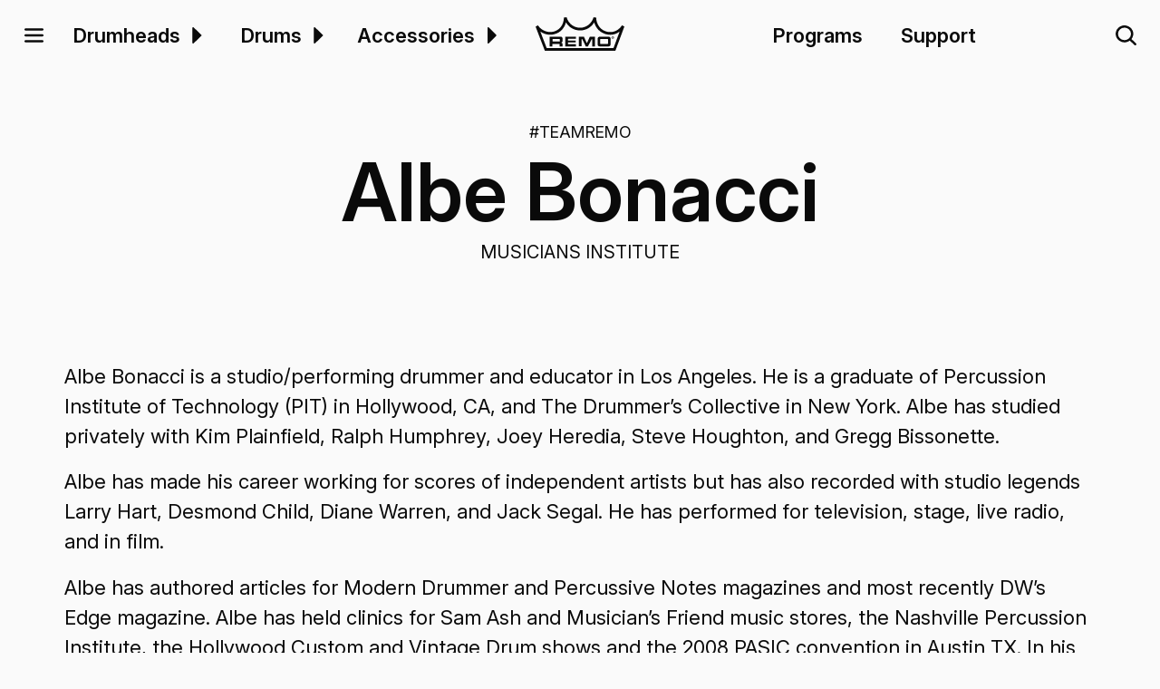

--- FILE ---
content_type: text/html
request_url: https://remo.com/profile/albe-bonacci
body_size: 21634
content:
<!DOCTYPE html><!-- Last Published: Mon Jan 19 2026 17:22:48 GMT+0000 (Coordinated Universal Time) --><html data-wf-domain="remo.com" data-wf-page="64bfd405368e3149d6306117" data-wf-site="649327d3c75e7d5a080dfcae" lang="en" data-wf-collection="64bfd405368e3149d630610a" data-wf-item-slug="albe-bonacci"><head><meta charset="utf-8"/><title>Albe Bonacci | Remo</title><meta content="Albe Bonacci is a studio/performing drummer and educator in Los Angeles. He is a graduate of Percussion Institute of Technology (PIT) in Hollywood,..." name="description"/><meta content="Albe Bonacci | Remo" property="og:title"/><meta content="Albe Bonacci is a studio/performing drummer and educator in Los Angeles. He is a graduate of Percussion Institute of Technology (PIT) in Hollywood,..." property="og:description"/><meta content="https://cdn.prod.website-files.com/649327d3c75e7d5a080dfd24/652469f2448864b423ff47a9_20231009T0854-9efa94dc-7986-4756-9bb8-2033e1b9e113.jpeg" property="og:image"/><meta content="Albe Bonacci | Remo" property="twitter:title"/><meta content="Albe Bonacci is a studio/performing drummer and educator in Los Angeles. He is a graduate of Percussion Institute of Technology (PIT) in Hollywood,..." property="twitter:description"/><meta content="https://cdn.prod.website-files.com/649327d3c75e7d5a080dfd24/652469f2448864b423ff47a9_20231009T0854-9efa94dc-7986-4756-9bb8-2033e1b9e113.jpeg" property="twitter:image"/><meta property="og:type" content="website"/><meta content="summary_large_image" name="twitter:card"/><meta content="width=device-width, initial-scale=1" name="viewport"/><link href="https://cdn.prod.website-files.com/649327d3c75e7d5a080dfcae/css/remopercussion.webflow.shared.09e40a0db.min.css" rel="stylesheet" type="text/css" integrity="sha384-CeQKDbHc18kOn6i7hgwa3+0vC71gIHBmV0Q+ahR/FhycffqGZ4pBxRxPBMm2ExaR" crossorigin="anonymous"/><script type="text/javascript">!function(o,c){var n=c.documentElement,t=" w-mod-";n.className+=t+"js",("ontouchstart"in o||o.DocumentTouch&&c instanceof DocumentTouch)&&(n.className+=t+"touch")}(window,document);</script><link href="https://cdn.prod.website-files.com/649327d3c75e7d5a080dfcae/649330c03b01de3a3e55ab74_favicon-32x32.png" rel="shortcut icon" type="image/x-icon"/><link href="https://cdn.prod.website-files.com/649327d3c75e7d5a080dfcae/649330f2f1839466a0238e47_favicon-256x256.png" rel="apple-touch-icon"/><link href="https://remo.com/profile/albe-bonacci" rel="canonical"/><meta property="og:image:width" content="1200">
<meta property="og:image:height" content="630">

<script defer src="https://cdn.jsdelivr.net/npm/@finsweet/attributes-scrolldisable@1/scrolldisable.js"></script>
<script tr-color-vars="black,night,charcoal,slate,ash,silver,salt,white,ghost,ghosts,absolute,toggle-offset" src="https://cdn.jsdelivr.net/gh/timothydesign/scripts@v1.0.2/dark-mode-toggle.js"></script>

<script defer src="https://www.googletagmanager.com/gtag/js?id=G-253FRW6VCM" type="fs-cc" fs-cc-categories="analytics"></script>
<script type="fs-cc" fs-cc-categories="analytics">
  window.dataLayer = window.dataLayer || [];
  function gtag(){dataLayer.push(arguments);}
  gtag('js', new Date());
  gtag('config', 'G-253FRW6VCM', { 'anonymize_ip': true });
</script>

<script type="fs-cc" fs-cc-categories="analytics, marketing">
!function(f,b,e,v,n,t,s)
{if(f.fbq)return;n=f.fbq=function(){n.callMethod?
n.callMethod.apply(n,arguments):n.queue.push(arguments)};
if(!f._fbq)f._fbq=n;n.push=n;n.loaded=!0;n.version='2.0';
n.queue=[];t=b.createElement(e);t.async=!0;
t.src=v;s=b.getElementsByTagName(e)[0];
s.parentNode.insertBefore(t,s)}(window, document,'script',
'https://connect.facebook.net/en_US/fbevents.js');
fbq('init', '1970441369941420');
fbq('track', 'PageView');
</script>

<script async src="https://cdn.jsdelivr.net/npm/@finsweet/cookie-consent@1/fs-cc.js" fs-cc-mode="opt-in" fs-cc-expires="180" fs-cc-consentmode="true" fs-cc-endpoint="https://cookie-consent-endpoint.remopercussion.workers.dev/"></script><script type="application/ld+json">
{
  "@context": "https://schema.org/",
  "@type": "Person",
  "name": "Albe Bonacci",
  "url": "https://remo.comn/profile/albe-bonacci",
  "image": "https://cdn.prod.website-files.com/649327d3c75e7d5a080dfd24/652469f2448864b423ff47a9_20231009T0854-9efa94dc-7986-4756-9bb8-2033e1b9e113.jpeg",
  "sameAs": [
    "http://www.albebonacci.com/",
    "https://www.facebook.com/albe.bonacci",
    "",
    "",
    "",
    "",
    "",
    ""
  ],
  "worksFor": {
    "@type": "Organization",
    "name": "Musicians Institute"
  }  
}
</script>
<script defer
	src="https://cdn.jsdelivr.net/gh/sygnaltech/webflow-util@5.2.17/dist/nocode/webflow-elements.js"></script>
<style>
iframe + .w-lightbox-caption {
  margin-bottom: -50px;
}
</style><script type="text/javascript">window.__WEBFLOW_CURRENCY_SETTINGS = {"currencyCode":"USD","symbol":"$","decimal":".","fractionDigits":2,"group":",","template":"{{wf {\"path\":\"symbol\",\"type\":\"PlainText\"} }} {{wf {\"path\":\"amount\",\"type\":\"CommercePrice\"} }} {{wf {\"path\":\"currencyCode\",\"type\":\"PlainText\"} }}","hideDecimalForWholeNumbers":false};</script></head><body data-scroll-time=".5"><div class="w-embed"><style>
/* Base styles */
html {
    font-size: 1.25rem;
}

a:hover {
    opacity: .8;
}

a.solid:hover, .filter-tablet-show:hover {
    opacity: 1;
}

:focus-visible {
    outline: #808080 solid 4px;
}

.black a, .charcoal a, .dark .select-input, .dark .w-input, 
.dark .w-slider-arrow-left, .dark .w-slider-arrow-right, 
.dark ::placeholder, .dark a, .slate a {
    color: var(--color--white);
}

.black-fixed a, .charcoal-fixed a{
    color: var(--white);
}

.white-fixed a {
    color: var(--black);
}

.comma-seperator::after {
    content: ',\00a0';
    //display: inline-block;
    display: inline;
}

.comma-seperator:last-child::after {
    content: '';
}

.truncate {
    display: -webkit-box;
    max-width: 100%;
    -webkit-line-clamp: 2;
    -webkit-box-orient: vertical;
    overflow: hidden;
}

.list li:last-child, .rich-text p:last-child {
    margin-bottom: 0;
}

.dropshadow {
    -webkit-filter: drop-shadow(0px 1px 15px var(--dropshadow));
    filter: drop-shadow(0px 1px 15px var(--dropshadow));
}

.navbar, .stickyscroll, .scroll-top {
    transition: all 0.05s linear;
}

.navbarhide {
    top: calc(-1 * var(--navbar-height, 4.5625rem));
}


a.card:hover h1, a.card:hover h2, a.card:hover h3, 
a.card:hover h4, a.card:hover h5, a.card:hover h6 {
    text-decoration: underline 0.094rem;
}

.table_component.guide th:first-child,.table_component.guide td:first-child {
    position: sticky;
    left: 0;
    z-index: 2;
    background-color: var(--color--white);
}
.table_component.guide > tbody.table_body > tr.table_row > td.table_cell:first-of-type {
    padding: 0 .5rem;
}
.table_component.guide > tbody > tr:nth-child(odd), .table_component.guide > tbody > tr:nth-child(odd) > td.table_cell:first-of-type {
    background-color: var(--color--silver);
}

.checkbox-field.disabled, .checkbox-field.disabled .w-checkbox-input,
.checkbox-field.disabled input[type="checkbox"], .checkbox-field.disabled .checkbox-label,
input.filter-search:disabled {
    cursor: not-allowed;
    opacity: 0.5;
}

.scale-90 {
    transform: scale(0.9);
}

iframe {
		border: none;
}
.w-background-video>video{
		z-index:0;
}
.w-background-video--control{
		z-index:1;
}

.spotlight-item {
		display:none
}
.spotlight-item.show {
		display: block
}

.grid:has(> .w-dyn-item):not(:has(> .w-dyn-item:nth-child(2))) {
  max-width: 1400px;
  margin-left: auto;
  margin-right: auto;
}

.grid:has(> .w-dyn-item):not(:has(> .w-dyn-item:nth-child(2))) .card {
  display: flex;
  flex-direction: row;
  flex-wrap: wrap;
  padding-bottom: 0;
  gap: 1rem;
  align-items: center;
  background-color: var(--color--ghost);
}

.grid:has(> .w-dyn-item):not(:has(> .w-dyn-item:nth-child(2))) .card .card-image {
  flex: 0 1 50%;
  max-width: 38rem;
  min-width: 16rem;
  aspect-ratio: 4 / 3;
}

.grid:has(> .w-dyn-item):not(:has(> .w-dyn-item:nth-child(2))) .card .card-content {
  flex: 1 1 18rem;
  min-width: 18rem;
  padding:1rem .5rem 1rem 0;
}

.grid:has(> .w-dyn-item):not(:has(> .w-dyn-item:nth-child(2))) .truncate {
  -webkit-line-clamp: 4;
}

/* Full-width image when card layout stacks vertically */
@media (max-width: 843px) {
  .grid:has(> .w-dyn-item):not(:has(> .w-dyn-item:nth-child(2))) .card {
    flex-direction: column;
    background-color: unset;
  }

  .grid:has(> .w-dyn-item):not(:has(> .w-dyn-item:nth-child(2))) .card .card-image,.grid:has(> .w-dyn-item):not(:has(> .w-dyn-item:nth-child(2))) .card .card-content {
    width: 100%;
    max-width: 100%;
    flex: none;
  }
  
  .grid:has(> .w-dyn-item):not(:has(> .w-dyn-item:nth-child(2))) .card .card-content {
    height: auto;
    padding:0 0 .5rem 0;
  }

}

/* Responsive adjustments */
@media screen and (max-width: 1920px) {
    html {
        font-size: calc(.75rem + .41666666666666674vw);
    }
}

@media screen and (max-width: 1440px) {
    html {
        font-size: calc(.9376951092611863rem + .20811654526534862vw);
    }
}

@media screen and (max-width: 991px) {
    .filter-column {
        top: 0% !important;
    }
}

@media screen and (max-width: 479px) {
    html {
        font-size: calc(.8747384937238494rem + .41841004184100417vw);
    }
}

</style></div><div id="top" class="page-wrapper"><div data-animation="default" class="navbar w-nav" data-easing2="ease" data-easing="ease" aria-label="Main Menu" data-collapse="none" data-w-id="e4da4c37-ee58-167a-cbd7-451e68993a17" role="banner" data-duration="0"><div class="navbar-grid"><main role="button" aria-haspopup="menu" aria-expanded="false" aria-label="Expand Fullscreen Menu" tabindex="0" data-w-id="17265206-ee19-234c-b44c-5bcb97e59e70" class="navbar-button mega-menu"><div class="icon w-embed"><svg xmlns="http://www.w3.org/2000/svg" fill="currentColor" viewBox="0 0 256 256"><path d="M228,128a12,12,0,0,1-12,12H40a12,12,0,0,1,0-24H216A12,12,0,0,1,228,128ZM40,76H216a12,12,0,0,0,0-24H40a12,12,0,0,0,0,24ZM216,180H40a12,12,0,0,0,0,24H216a12,12,0,0,0,0-24Z"></path></svg></div></main><div class="navbar-links"><div id="w-node-e4da4c37-ee58-167a-cbd7-451e68993a19-68993a17" class="navbar-links-container"><div role="menu" class="navbar-link main"><a role="menuitem" href="/products/drumheads" class="heading _1-25rem">Drumheads</a><link rel="prerender" href="/products/drumheads"/><div data-hover="true" data-delay="300" aria-label="Drumheads Dropdown" role="menuitem" aria-haspopup="menu" aria-expanded="false" class="dropdown-link w-dropdown"><article role="button" aria-label="Drumheads Dropdown" class="dropdown-toggle w-dropdown-toggle"><div class="icon dropdown w-embed"><svg xmlns="http://www.w3.org/2000/svg" fill="currentColor" viewBox="0 0 256 256"><path d="M181.66,133.66l-80,80A8,8,0,0,1,88,208V48a8,8,0,0,1,13.66-5.66l80,80A8,8,0,0,1,181.66,133.66Z"></path></svg></div></article><nav aria-expanded="true" class="dropdown-list w-dropdown-list"><div class="container"><div class="padding is-dropdown"><div class="card-listing"><div class="card-listing-list"><a tabindex="0" href="/../products/drumheads?application=Drumset&amp;type=Snare+Drumhead" class="card w-inline-block"><div class="card-image height-20rem"><div class="card-image-container"><img loading="lazy" sizes="100vw" srcset="https://cdn.prod.website-files.com/649327d3c75e7d5a080dfcae/652463f0d241252a31afce2a_snare-p-500.webp 500w, https://cdn.prod.website-files.com/649327d3c75e7d5a080dfcae/652463f0d241252a31afce2a_snare-p-800.webp 800w, https://cdn.prod.website-files.com/649327d3c75e7d5a080dfcae/652463f0d241252a31afce2a_snare-p-1080.webp 1080w, https://cdn.prod.website-files.com/649327d3c75e7d5a080dfcae/652463f0d241252a31afce2a_snare-p-1600.webp 1600w, https://cdn.prod.website-files.com/649327d3c75e7d5a080dfcae/652463f0d241252a31afce2a_snare.webp 2100w" alt="Product photo of a Ambassador Coated Snare drumhead." src="https://cdn.prod.website-files.com/649327d3c75e7d5a080dfcae/652463f0d241252a31afce2a_snare.webp" class="image contain"/></div></div><div class="card-content"><h3 class="heading _2rem">Snare</h3><div class="_1-5 is-slate">Drum Set</div><p></p></div></a><a tabindex="0" href="/../products/drumheads?application=Drumset&amp;type=Tom+Drumhead" class="card w-inline-block"><div class="card-image height-20rem"><div class="card-image-container"><img loading="lazy" sizes="100vw" srcset="https://cdn.prod.website-files.com/649327d3c75e7d5a080dfcae/652463f1d017562b94fda6a0_tom-p-500.webp 500w, https://cdn.prod.website-files.com/649327d3c75e7d5a080dfcae/652463f1d017562b94fda6a0_tom-p-800.webp 800w, https://cdn.prod.website-files.com/649327d3c75e7d5a080dfcae/652463f1d017562b94fda6a0_tom-p-1080.webp 1080w, https://cdn.prod.website-files.com/649327d3c75e7d5a080dfcae/652463f1d017562b94fda6a0_tom-p-1600.webp 1600w, https://cdn.prod.website-files.com/649327d3c75e7d5a080dfcae/652463f1d017562b94fda6a0_tom-p-2000.webp 2000w, https://cdn.prod.website-files.com/649327d3c75e7d5a080dfcae/652463f1d017562b94fda6a0_tom.webp 2100w" alt="Product photo of a Ambassador Clear Tom drumhead." src="https://cdn.prod.website-files.com/649327d3c75e7d5a080dfcae/652463f1d017562b94fda6a0_tom.webp" class="image contain"/></div></div><div class="card-content"><h3 class="heading _2rem">Tom</h3><div class="_1-5 is-slate">Drum Set</div><p></p></div></a><a tabindex="0" href="/../products/drumheads?application=Drumset&amp;type=Bass+Drumhead" class="card w-inline-block"><div class="card-image height-20rem"><div class="card-image-container"><img loading="lazy" sizes="100vw" srcset="https://cdn.prod.website-files.com/649327d3c75e7d5a080dfcae/652463f10f098ed2abdf7f57_bass-p-500.webp 500w, https://cdn.prod.website-files.com/649327d3c75e7d5a080dfcae/652463f10f098ed2abdf7f57_bass-p-800.webp 800w, https://cdn.prod.website-files.com/649327d3c75e7d5a080dfcae/652463f10f098ed2abdf7f57_bass-p-1080.webp 1080w, https://cdn.prod.website-files.com/649327d3c75e7d5a080dfcae/652463f10f098ed2abdf7f57_bass-p-1600.webp 1600w, https://cdn.prod.website-files.com/649327d3c75e7d5a080dfcae/652463f10f098ed2abdf7f57_bass.webp 2100w" alt="Product photo of a Powerstroke P3 Clear Bass drumhead." src="https://cdn.prod.website-files.com/649327d3c75e7d5a080dfcae/652463f10f098ed2abdf7f57_bass.webp" class="image contain"/></div></div><div class="card-content"><h3 class="heading _2rem">Bass</h3><div class="_1-5 is-slate">Drum Set</div><p></p></div></a><a tabindex="0" href="/../products/drumheads?type=Conga+Drumhead" class="card w-inline-block"><div class="card-image height-20rem"><div class="card-image-container"><img loading="lazy" sizes="100vw" srcset="https://cdn.prod.website-files.com/649327d3c75e7d5a080dfcae/652463f19a3a96660e52abfa_conga-p-500.webp 500w, https://cdn.prod.website-files.com/649327d3c75e7d5a080dfcae/652463f19a3a96660e52abfa_conga-p-800.webp 800w, https://cdn.prod.website-files.com/649327d3c75e7d5a080dfcae/652463f19a3a96660e52abfa_conga-p-1080.webp 1080w, https://cdn.prod.website-files.com/649327d3c75e7d5a080dfcae/652463f19a3a96660e52abfa_conga-p-1600.webp 1600w, https://cdn.prod.website-files.com/649327d3c75e7d5a080dfcae/652463f19a3a96660e52abfa_conga-p-2000.webp 2000w, https://cdn.prod.website-files.com/649327d3c75e7d5a080dfcae/652463f19a3a96660e52abfa_conga.webp 2100w" alt="Product photo of a Conga drumhead" src="https://cdn.prod.website-files.com/649327d3c75e7d5a080dfcae/652463f19a3a96660e52abfa_conga.webp" class="image contain"/></div></div><div class="card-content"><h3 class="heading _2rem">Conga</h3><div class="_1-5 is-slate"></div><p></p></div></a></div></div></div></div></nav></div></div><div role="menu" class="navbar-link main"><a role="menuitem" href="/products/drums" class="heading _1-25rem">Drums</a><link rel="prerender" href="/products/drums"/><div data-hover="true" data-delay="300" aria-label="Drums Dropdown" role="menuitem" aria-haspopup="menu" aria-expanded="false" class="dropdown-link w-dropdown"><div role="button" aria-label="Drums Dropdown" class="dropdown-toggle w-dropdown-toggle"><div class="icon dropdown w-embed"><svg xmlns="http://www.w3.org/2000/svg" fill="currentColor" viewBox="0 0 256 256"><path d="M181.66,133.66l-80,80A8,8,0,0,1,88,208V48a8,8,0,0,1,13.66-5.66l80,80A8,8,0,0,1,181.66,133.66Z"></path></svg></div></div><nav class="dropdown-list w-dropdown-list"><div class="container"><div class="padding is-dropdown"><div class="card-listing"><div class="card-listing-list"><a tabindex="0" href="/../products/drums?type=Djembe" class="card w-inline-block"><div class="card-image height-20rem"><div class="card-image-container"><img loading="lazy" sizes="100vw" srcset="https://cdn.prod.website-files.com/649327d3c75e7d5a080dfcae/652463f17271c98cdf2e87b7_djembe-p-500.webp 500w, https://cdn.prod.website-files.com/649327d3c75e7d5a080dfcae/652463f17271c98cdf2e87b7_djembe-p-800.webp 800w, https://cdn.prod.website-files.com/649327d3c75e7d5a080dfcae/652463f17271c98cdf2e87b7_djembe-p-1080.webp 1080w, https://cdn.prod.website-files.com/649327d3c75e7d5a080dfcae/652463f17271c98cdf2e87b7_djembe-p-1600.webp 1600w, https://cdn.prod.website-files.com/649327d3c75e7d5a080dfcae/652463f17271c98cdf2e87b7_djembe-p-2000.webp 2000w, https://cdn.prod.website-files.com/649327d3c75e7d5a080dfcae/652463f17271c98cdf2e87b7_djembe.webp 2100w" alt="Product photo of a Djembe drum." src="https://cdn.prod.website-files.com/649327d3c75e7d5a080dfcae/652463f17271c98cdf2e87b7_djembe.webp" class="image contain"/></div></div><div class="card-content"><h3 class="heading _2rem">Djembe</h3><div class="_1-5 is-slate"></div><p></p></div></a><a tabindex="0" href="/../products/drums?type=Tubano" class="card w-inline-block"><div class="card-image height-20rem"><div class="card-image-container"><img loading="lazy" sizes="100vw" srcset="https://cdn.prod.website-files.com/649327d3c75e7d5a080dfcae/652463f288edbc98f381d422_tubano-p-500.webp 500w, https://cdn.prod.website-files.com/649327d3c75e7d5a080dfcae/652463f288edbc98f381d422_tubano-p-800.webp 800w, https://cdn.prod.website-files.com/649327d3c75e7d5a080dfcae/652463f288edbc98f381d422_tubano-p-1080.webp 1080w, https://cdn.prod.website-files.com/649327d3c75e7d5a080dfcae/652463f288edbc98f381d422_tubano-p-1600.webp 1600w, https://cdn.prod.website-files.com/649327d3c75e7d5a080dfcae/652463f288edbc98f381d422_tubano-p-2000.webp 2000w, https://cdn.prod.website-files.com/649327d3c75e7d5a080dfcae/652463f288edbc98f381d422_tubano.webp 2100w" alt="Product photo of a Tubano drum." src="https://cdn.prod.website-files.com/649327d3c75e7d5a080dfcae/652463f288edbc98f381d422_tubano.webp" class="image contain"/></div></div><div class="card-content"><h3 class="heading _2rem">Tubano</h3><div class="_1-5 is-slate"></div><p></p></div></a><a tabindex="0" href="/../products/drums?application=Kids" class="card w-inline-block"><div class="card-image height-20rem"><div class="card-image-container"><img loading="lazy" sizes="100vw" srcset="https://cdn.prod.website-files.com/649327d3c75e7d5a080dfcae/652463f2eeacb58897b592c8_kids-drums-p-500.webp 500w, https://cdn.prod.website-files.com/649327d3c75e7d5a080dfcae/652463f2eeacb58897b592c8_kids-drums-p-800.webp 800w, https://cdn.prod.website-files.com/649327d3c75e7d5a080dfcae/652463f2eeacb58897b592c8_kids-drums-p-1080.webp 1080w, https://cdn.prod.website-files.com/649327d3c75e7d5a080dfcae/652463f2eeacb58897b592c8_kids-drums-p-1600.webp 1600w, https://cdn.prod.website-files.com/649327d3c75e7d5a080dfcae/652463f2eeacb58897b592c8_kids-drums-p-2000.webp 2000w, https://cdn.prod.website-files.com/649327d3c75e7d5a080dfcae/652463f2eeacb58897b592c8_kids-drums.webp 2100w" alt="Product photo of Kids Percussion Tubano drums." src="https://cdn.prod.website-files.com/649327d3c75e7d5a080dfcae/652463f2eeacb58897b592c8_kids-drums.webp" class="image contain"/></div></div><div class="card-content"><h3 class="heading _2rem">Kids Drums</h3><div class="_1-5 is-slate"></div><p></p></div></a><a tabindex="0" href="/../products/drums?type=Buffalo+Drum" class="card w-inline-block"><div class="card-image height-20rem"><div class="card-image-container"><img loading="lazy" sizes="100vw" srcset="https://cdn.prod.website-files.com/649327d3c75e7d5a080dfcae/652463f16547591baae52a7a_buffalo-drum-p-500.webp 500w, https://cdn.prod.website-files.com/649327d3c75e7d5a080dfcae/652463f16547591baae52a7a_buffalo-drum-p-800.webp 800w, https://cdn.prod.website-files.com/649327d3c75e7d5a080dfcae/652463f16547591baae52a7a_buffalo-drum-p-1080.webp 1080w, https://cdn.prod.website-files.com/649327d3c75e7d5a080dfcae/652463f16547591baae52a7a_buffalo-drum-p-1600.webp 1600w, https://cdn.prod.website-files.com/649327d3c75e7d5a080dfcae/652463f16547591baae52a7a_buffalo-drum-p-2000.webp 2000w, https://cdn.prod.website-files.com/649327d3c75e7d5a080dfcae/652463f16547591baae52a7a_buffalo-drum.webp 2100w" alt="Product photo of Buffalo drum and mallet." src="https://cdn.prod.website-files.com/649327d3c75e7d5a080dfcae/652463f16547591baae52a7a_buffalo-drum.webp" class="image contain"/></div></div><div class="card-content"><h3 class="heading _2rem">Buffalo Drum</h3><div class="_1-5 is-slate"></div><p></p></div></a><a tabindex="0" href="/../product/rototom" class="card w-inline-block"><div class="card-image height-20rem"><div class="card-image-container"><img loading="lazy" sizes="100vw" srcset="https://cdn.prod.website-files.com/649327d3c75e7d5a080dfcae/652463f1f97c2b9b633d5b43_Rototom-p-500.webp 500w, https://cdn.prod.website-files.com/649327d3c75e7d5a080dfcae/652463f1f97c2b9b633d5b43_Rototom-p-800.webp 800w, https://cdn.prod.website-files.com/649327d3c75e7d5a080dfcae/652463f1f97c2b9b633d5b43_Rototom-p-1080.webp 1080w, https://cdn.prod.website-files.com/649327d3c75e7d5a080dfcae/652463f1f97c2b9b633d5b43_Rototom-p-1600.webp 1600w, https://cdn.prod.website-files.com/649327d3c75e7d5a080dfcae/652463f1f97c2b9b633d5b43_Rototom.webp 2100w" alt="Product photo of Rototom drums." src="https://cdn.prod.website-files.com/649327d3c75e7d5a080dfcae/652463f1f97c2b9b633d5b43_Rototom.webp" class="image contain"/></div></div><div class="card-content"><h3 class="heading _2rem">Rototom</h3><div class="_1-5 is-slate"></div><p></p></div></a></div></div></div></div></nav></div></div><div role="menu" class="navbar-link main"><a role="menuitem" href="/products/accessories" class="heading _1-25rem">Accessories</a><div data-hover="true" data-delay="300" aria-label="Accessories Dropdown" role="menuitem" aria-haspopup="menu" aria-expanded="false" class="dropdown-link collapse w-dropdown"><div role="button" aria-label="Accessories Dropdown" class="dropdown-toggle w-dropdown-toggle"><div class="icon dropdown w-embed"><svg xmlns="http://www.w3.org/2000/svg" fill="currentColor" viewBox="0 0 256 256"><path d="M181.66,133.66l-80,80A8,8,0,0,1,88,208V48a8,8,0,0,1,13.66-5.66l80,80A8,8,0,0,1,181.66,133.66Z"></path></svg></div></div><nav class="dropdown-list w-dropdown-list"><div class="container"><div class="padding is-dropdown"><div class="card-listing"><div class="card-listing-list"><a tabindex="0" href="/../product/practice-pad" class="card w-inline-block"><div class="card-image height-20rem"><div class="card-image-container"><img loading="lazy" sizes="100vw" srcset="https://cdn.prod.website-files.com/649327d3c75e7d5a080dfcae/652463efed5c7e4790b5bbe1_practice-pad-p-500.webp 500w, https://cdn.prod.website-files.com/649327d3c75e7d5a080dfcae/652463efed5c7e4790b5bbe1_practice-pad-p-800.webp 800w, https://cdn.prod.website-files.com/649327d3c75e7d5a080dfcae/652463efed5c7e4790b5bbe1_practice-pad-p-1080.webp 1080w, https://cdn.prod.website-files.com/649327d3c75e7d5a080dfcae/652463efed5c7e4790b5bbe1_practice-pad-p-1600.webp 1600w, https://cdn.prod.website-files.com/649327d3c75e7d5a080dfcae/652463efed5c7e4790b5bbe1_practice-pad.webp 2100w" alt="Product photo of the Practice Pad accessory." src="https://cdn.prod.website-files.com/649327d3c75e7d5a080dfcae/652463efed5c7e4790b5bbe1_practice-pad.webp" class="image contain"/></div></div><div class="card-content"><h3 class="heading _2rem">Practice Pad</h3><div class="_1-5 is-slate"></div><p></p></div></a><a tabindex="0" href="/../product/muff-l-control-ring" class="card w-inline-block"><div class="card-image height-20rem"><div class="card-image-container"><img loading="lazy" sizes="100vw" srcset="https://cdn.prod.website-files.com/649327d3c75e7d5a080dfcae/652463f0db4a641267ce00d2_muffl-control-ring-p-500.webp 500w, https://cdn.prod.website-files.com/649327d3c75e7d5a080dfcae/652463f0db4a641267ce00d2_muffl-control-ring-p-800.webp 800w, https://cdn.prod.website-files.com/649327d3c75e7d5a080dfcae/652463f0db4a641267ce00d2_muffl-control-ring-p-1080.webp 1080w, https://cdn.prod.website-files.com/649327d3c75e7d5a080dfcae/652463f0db4a641267ce00d2_muffl-control-ring-p-1600.webp 1600w, https://cdn.prod.website-files.com/649327d3c75e7d5a080dfcae/652463f0db4a641267ce00d2_muffl-control-ring.webp 2100w" alt="Product photo of a Muff&#x27;l Control Ring accessory." src="https://cdn.prod.website-files.com/649327d3c75e7d5a080dfcae/652463f0db4a641267ce00d2_muffl-control-ring.webp" class="image contain"/></div></div><div class="card-content"><h3 class="heading _2rem">Muff’l Control Ring</h3><div class="_1-5 is-slate"></div><p></p></div></a><a tabindex="0" href="/../products/drumheads?type=Rhythm+Lid+Drumhead" class="card w-inline-block"><div class="card-image height-20rem"><div class="card-image-container"><img loading="lazy" sizes="100vw" srcset="https://cdn.prod.website-files.com/649327d3c75e7d5a080dfcae/652463f1b4ae7c29f4f5c2d5_rhythm-lid-p-500.webp 500w, https://cdn.prod.website-files.com/649327d3c75e7d5a080dfcae/652463f1b4ae7c29f4f5c2d5_rhythm-lid-p-800.webp 800w, https://cdn.prod.website-files.com/649327d3c75e7d5a080dfcae/652463f1b4ae7c29f4f5c2d5_rhythm-lid-p-1080.webp 1080w, https://cdn.prod.website-files.com/649327d3c75e7d5a080dfcae/652463f1b4ae7c29f4f5c2d5_rhythm-lid-p-1600.webp 1600w, https://cdn.prod.website-files.com/649327d3c75e7d5a080dfcae/652463f1b4ae7c29f4f5c2d5_rhythm-lid.webp 2100w" alt="Product photo of a Rhythm Lid drumhead." src="https://cdn.prod.website-files.com/649327d3c75e7d5a080dfcae/652463f1b4ae7c29f4f5c2d5_rhythm-lid.webp" class="image contain"/></div></div><div class="card-content"><h3 class="heading _2rem">Rhythm Lid</h3><div class="_1-5 is-slate"></div><p></p></div></a><a tabindex="0" href="/../product/falam-slam" class="card w-inline-block"><div class="card-image height-20rem"><div class="card-image-container"><img loading="lazy" sizes="100vw" srcset="https://cdn.prod.website-files.com/649327d3c75e7d5a080dfcae/652463f16ea970787ac803f7_falam-slam-p-500.webp 500w, https://cdn.prod.website-files.com/649327d3c75e7d5a080dfcae/652463f16ea970787ac803f7_falam-slam-p-800.webp 800w, https://cdn.prod.website-files.com/649327d3c75e7d5a080dfcae/652463f16ea970787ac803f7_falam-slam-p-1080.webp 1080w, https://cdn.prod.website-files.com/649327d3c75e7d5a080dfcae/652463f16ea970787ac803f7_falam-slam-p-1600.webp 1600w, https://cdn.prod.website-files.com/649327d3c75e7d5a080dfcae/652463f16ea970787ac803f7_falam-slam-p-2000.webp 2000w, https://cdn.prod.website-files.com/649327d3c75e7d5a080dfcae/652463f16ea970787ac803f7_falam-slam.webp 2100w" alt="Product photo of a Falam Slam accessory." src="https://cdn.prod.website-files.com/649327d3c75e7d5a080dfcae/652463f16ea970787ac803f7_falam-slam.webp" class="image contain"/></div></div><div class="card-content"><h3 class="heading _2rem">Falam Slam</h3><div class="_1-5 is-slate"></div><p></p></div></a></div></div></div></div></nav></div></div></div><a href="/" class="brand-link w-nav-brand"><div class="brand is-black w-embed"><svg id="e8741c0b-6a1c-40d5-859c-aaaaca081033" data-name="Layer 1" xmlns="http://www.w3.org/2000/svg" viewBox="0 0 428 161.8"><title>Remo</title><path d="M416.6,38.8c-21,32.2-52.7,36.8-75.5,30.3-29.1-8.3-48.3-34.6-49-67L279.5,0.3c-9.4,30.5-34.9,50.3-64.9,50.4-23.8.2-53.5-13.1-65.5-50.7L136.5,1.7c-1.1,33.7-18.8,58.8-47.3,67C60.3,77.1,29,65.2,11.3,39.2L0,45.4,43,157.7l1.6,4.1H384.5l1.6-4.2L428,44.6ZM375.5,148.9H53.4L22.9,69.3c20.3,14.2,45.8,19.1,69.9,12,26.8-7.8,46.1-28.6,53.4-56.6,14.9,24.6,39.7,39.1,68.6,39,28.2-.2,53.1-14.8,67.7-38.8,7.5,27.5,27.6,48.7,55.1,56.5a77.24,77.24,0,0,0,67.4-12Z" fill="currentColor"/><path d="M113.2,128.5H83a2.38,2.38,0,0,0-1.2.3,1.43,1.43,0,0,0-.6,1.2v10.6h-13L68.1,93.8h46.3c6.2,0,9.9-.7,12.7,2.3,3.2,3.4,2.7,5.8,2.7,14.3,0,3.7.5,6.6-1.9,9.3-2.2,2.5-4.6,2-4.6,2.9s2.7,0.5,4.4,2.5c2,2.5,1.8,3.6,1.8,6.1v9.3H116v-7.1c0-2.4.2-3.2-.6-4.2A2.71,2.71,0,0,0,113.2,128.5Zm-2.6-11.2c4.3,0,5,.2,5.9-0.7,0.7-.9.4-1.4,0.4-4.9,0-3.8.4-4.6-.4-5.6-0.7-.8-1.8-0.8-3.2-0.8H82.8a1.72,1.72,0,0,0-1,.3,1.75,1.75,0,0,0-.4,1.2V116a1.22,1.22,0,0,0,.4.9,1.19,1.19,0,0,0,1.1.4h27.7Z" fill="currentColor"/><path d="M143,140.6V93.9h51.8v10.3H158a1.57,1.57,0,0,0-1.2.4,1.43,1.43,0,0,0-.5,1.1v5.7a1.46,1.46,0,0,0,.6.9,2,2,0,0,0,1.1.2h35.5v9H157.6a2.39,2.39,0,0,0-.9.2,1.27,1.27,0,0,0-.5,1.1v5.7a0.78,0.78,0,0,0,.6.9,2,2,0,0,0,.8.4h36.9v10.8H143Z" fill="currentColor"/><path d="M225.5,106.6c-0.6-1.4-1.5-1.2-2.6-1.2s-0.9,1.8-.9,3.1v31.9H208.7V93.8h24.2l12.7,28.6c0.2,0.4.6,1.6,1.5,1.6,0.7,0,1.1-.9,1.4-1.4l13-28.7h24.3v46.6H273V108.2c0-2.3,0-2.8-.9-2.8s-1.4,0-2.1,1.4l-17.5,33.7H241.7Z" fill="currentColor"/><path d="M358.7,138c-3,3.2-6.7,2.6-11,2.6H311.6c-3.9,0-6.8.4-9.8-2.6s-2.3-6.9-2.3-9V107.5c0-3.3-.9-8.1,2.5-11.2s7.7-2.4,11.6-2.4h34.1c5,0,7.7-.6,10.9,2.4s2.5,6.7,2.4,10.4c0,1.2.1,19.6,0.1,20.8C361.1,130.4,362,134.5,358.7,138Zm-9.5-31c0-1.7-1.9-2.3-2.4-2.3l-8-.1H314.9a3.77,3.77,0,0,0-2.7.8,3.58,3.58,0,0,0-.8,2.8l-0.1,18.3c0,1.9,1.4,2.7,3.2,2.7h32.1a2.47,2.47,0,0,0,2.5-2.7Z" fill="currentColor"/><path d="M371.7,102.7a4.6,4.6,0,1,1,4.4-4.6A4.25,4.25,0,0,1,371.7,102.7Zm0,1.4a6,6,0,0,0,0-12,6,6,0,0,0-6,6A6,6,0,0,0,371.7,104.1Zm1.5-5.5a1.68,1.68,0,0,0,1.8-1.8c0-1.5-.8-2-2.5-2h-3.2v6.5h1.4V98.6h1.1l1.5,2.7h1.6Zm-2.6-.9V95.9h1.5c0.6,0,1.6-.1,1.6.8a1,1,0,0,1-1.2,1h-1.9Z" fill="currentColor"/></svg></div></a><link rel="prefetch" href="/"/><div id="w-node-e4da4c37-ee58-167a-cbd7-451e68993ac6-68993a17" class="navbar-links-container center"><a href="/programs" class="navbar-link w-inline-block"><p class="heading _1-25rem">Programs</p></a><a href="https://support.remo.com" class="navbar-link w-inline-block"><p class="heading _1-25rem">Support</p></a></div></div><div role="button" aria-label="Open Search Bar" tabindex="0" data-w-id="4580e459-8874-822e-e3eb-c97d9014cdea" class="navbar-button search"><div class="icon w-embed"><svg xmlns="http://www.w3.org/2000/svg" fill="currentColor" viewBox="0 0 256 256"><path d="M232.49,215.51,185,168a92.12,92.12,0,1,0-17,17l47.53,47.54a12,12,0,0,0,17-17ZM44,112a68,68,0,1,1,68,68A68.07,68.07,0,0,1,44,112Z"></path></svg></div></div></div><address data-w-id="a73e6aed-72d3-9f19-9ee8-e04a0575925d" class="search ash"><div class="container"><div class="padding search"><form action="/search" id="w-node-_6d73b5c2-b426-cd1a-b05e-022fee467d01-68993a17" class="search-container w-form"><input class="search-input w-input" maxlength="256" name="query" placeholder="Search…" role="search" type="search" id="search" required=""/><input type="submit" class="button dark w-button" value="Search"/></form></div></div></address></div><nav aria-label="Mega Menu" fs-scrolldisable-element="when-visible" aria-expanded="true" role="menu" class="menu"><div tabindex="0" role="button" data-w-id="8f893bb8-edec-5ffe-1af6-e4c68647d347" class="close-button"><div class="icon w-embed"><svg xmlns="http://www.w3.org/2000/svg" fill="currentColor" viewBox="0 0 256 256"><path d="M208.49,191.51a12,12,0,0,1-17,17L128,145,64.49,208.49a12,12,0,0,1-17-17L111,128,47.51,64.49a12,12,0,0,1,17-17L128,111l63.51-63.52a12,12,0,0,1,17,17L145,128Z"></path></svg></div></div><div class="menu-container"><div class="menu-links"><div class="menu-links-container"><div class="menu-links-primary"><a href="/products/drumheads" class="menu-link w-inline-block"><div class="menu-link-container"><p class="_4rem">Drumheads</p></div></a><link rel="prerender" href="/products/drumheads"/><a data-w-id="d0818425-e2f9-01d2-69f8-ad612b438a18" href="/products/drums" class="menu-link w-inline-block"><div class="menu-link-container"><p class="_4rem">Drums</p></div></a><link rel="prerender" href="/products/drums"/><a data-w-id="55e7a2b3-0a4c-5f27-c96e-028d7f1710fa" href="/products/accessories" class="menu-link w-inline-block"><div class="menu-link-container"><p class="_4rem">Accessories</p></div></a><link rel="prerender" href="/products/accessories"/></div><div class="menu-divider"></div><div class="menu-links-secondary"><a data-w-id="1d5318e9-c2e1-892e-1042-dbaad9340b9f" href="/team" class="menu-link secondary w-inline-block"><div class="menu-link-container"><p class="_2rem">Team</p></div></a><a href="/company" class="menu-link secondary w-inline-block"><div class="menu-link-container"><p class="_2rem">Company</p></div></a><a href="/programs" class="menu-link secondary w-inline-block"><div class="menu-link-container"><p class="_2rem">Programs</p></div></a><a href="/stories" class="menu-link secondary w-inline-block"><div class="menu-link-container"><p class="_2rem">Stories</p></div></a><a href="/resources" class="menu-link secondary w-inline-block"><div class="menu-link-container"><p class="_2rem">Resources</p></div></a><a href="/events" class="menu-link secondary w-inline-block"><div class="menu-link-container"><p class="_2rem">Events</p></div></a><a href="https://support.remo.com" class="menu-link secondary w-inline-block"><div class="menu-link-container"><p class="_2rem">Support</p></div></a></div></div></div><address class="menu-social"><div class="div-block-5"><div class="button-list is-vertical"><a aria-label="Youtube Social Button" href="https://youtube.com/remopercussion" target="_blank" class="button-link w-inline-block"><div class="icon _2rem w-embed"><svg xmlns="http://www.w3.org/2000/svg" fill="currentColor" viewBox="0 0 256 256"><path d="M234.33,69.52a24,24,0,0,0-14.49-16.4C185.56,39.88,131,40,128,40s-57.56-.12-91.84,13.12a24,24,0,0,0-14.49,16.4C19.08,79.5,16,97.74,16,128s3.08,48.5,5.67,58.48a24,24,0,0,0,14.49,16.41C69,215.56,120.4,216,127.34,216h1.32c6.94,0,58.37-.44,91.18-13.11a24,24,0,0,0,14.49-16.41c2.59-10,5.67-28.22,5.67-58.48S236.92,79.5,234.33,69.52Zm-72.11,61.81-48,32A4,4,0,0,1,108,160V96a4,4,0,0,1,6.22-3.33l48,32a4,4,0,0,1,0,6.66Z"></path></svg></div></a><a aria-label="Instagram Social Button" href="https://www.instagram.com/remopercussion/" target="_blank" class="button-link w-inline-block"><div class="icon _2rem w-embed"><svg xmlns="http://www.w3.org/2000/svg" fill="currentColor" viewBox="0 0 256 256"><path d="M176,24H80A56.06,56.06,0,0,0,24,80v96a56.06,56.06,0,0,0,56,56h96a56.06,56.06,0,0,0,56-56V80A56.06,56.06,0,0,0,176,24ZM128,176a48,48,0,1,1,48-48A48.05,48.05,0,0,1,128,176Zm60-96a12,12,0,1,1,12-12A12,12,0,0,1,188,80Zm-28,48a32,32,0,1,1-32-32A32,32,0,0,1,160,128Z"></path></svg></div></a><a aria-label="Facebook Social Button" href="https://www.facebook.com/remopercussion" target="_blank" class="button-link w-inline-block"><div class="icon _2rem w-embed"><svg xmlns="http://www.w3.org/2000/svg" fill="currentColor" viewBox="0 0 256 256"><path d="M232,128a104.16,104.16,0,0,1-91.55,103.26,4,4,0,0,1-4.45-4V152h24a8,8,0,0,0,8-8.53,8.17,8.17,0,0,0-8.25-7.47H136V112a16,16,0,0,1,16-16h16a8,8,0,0,0,8-8.53A8.17,8.17,0,0,0,167.73,80H152a32,32,0,0,0-32,32v24H96a8,8,0,0,0-8,8.53A8.17,8.17,0,0,0,96.27,152H120v75.28a4,4,0,0,1-4.44,4A104.15,104.15,0,0,1,24.07,124.09c2-54,45.74-97.9,99.78-100A104.12,104.12,0,0,1,232,128Z"></path></svg></div></a><a aria-label="Threads Social Button" href="https://www.threads.net/@remopercussion" target="_blank" class="button-link w-inline-block"><div class="icon _2rem w-embed"><svg xmlns="http://www.w3.org/2000/svg" fill="currentColor" viewBox="-6 -8 90 90"><path d="m39.93,39.71c-4.59.27-6.11,2.49-6.01,4.48.14,2.68,3.04,3.94,5.84,3.78,2.74-.15,5.84-1.23,6.36-7.83-1.42-.31-2.98-.47-4.65-.47-.5,0-1.02.01-1.55.04Z"/><path class="cls-1" d="m39,0C17.46,0,0,17.46,0,39s17.46,39,39,39,39-17.46,39-39S60.54,0,39,0Zm-13.33,54.32c3,3.81,7.61,5.77,13.71,5.81,5.5-.04,9.14-1.35,12.16-4.37,3.45-3.45,3.39-7.68,2.28-10.26-.65-1.51-1.83-2.78-3.41-3.73-.39,2.88-1.26,5.17-2.65,6.93-1.82,2.32-4.44,3.6-7.77,3.78-2.53.14-4.95-.47-6.84-1.71-2.23-1.47-3.53-3.73-3.67-6.34-.27-5.16,3.82-8.87,10.19-9.24,2.26-.13,4.38-.03,6.33.31-.26-1.59-.78-2.85-1.57-3.76-1.08-1.25-2.74-1.89-4.95-1.91h-.06c-1.77,0-4.18.5-5.71,2.82l-3.68-2.53c2.05-3.11,5.38-4.82,9.39-4.82h.09c6.7.04,10.69,4.22,11.09,11.53.23.1.45.2.67.31,3.12,1.5,5.41,3.77,6.61,6.56,1.67,3.9,1.82,10.25-3.25,15.32-3.88,3.87-8.58,5.62-15.26,5.67h-.03c-7.51-.05-13.28-2.58-17.16-7.51-3.45-4.38-5.23-10.49-5.29-18.14v-.04c.06-7.65,1.84-13.75,5.29-18.14,3.88-4.93,9.65-7.46,17.16-7.51h.03c7.52.05,13.36,2.57,17.35,7.48,1.97,2.42,3.42,5.34,4.34,8.73l-4.32,1.15c-.76-2.76-1.91-5.12-3.44-7-3.12-3.83-7.81-5.79-13.95-5.84-6.1.04-10.71,2-13.71,5.81-2.81,3.57-4.26,8.73-4.31,15.33.06,6.6,1.51,11.76,4.31,15.33Z"/></svg></div></a><a aria-label="TikTok Social Button" href="https://tiktok.com/@remopercussion" target="_blank" class="button-link w-inline-block"><div class="icon _2rem w-embed"><svg xmlns="http://www.w3.org/2000/svg" fill="currentColor" viewBox="0 0 256 256"><path d="M232,80v40a8,8,0,0,1-8,8,103.25,103.25,0,0,1-48-11.71V156a76,76,0,0,1-152,0c0-36.9,26.91-69.52,62.6-75.88A8,8,0,0,1,96,88v42.69a8,8,0,0,1-4.57,7.23A20,20,0,1,0,120,156V24a8,8,0,0,1,8-8h40a8,8,0,0,1,8,8,48.05,48.05,0,0,0,48,48A8,8,0,0,1,232,80Z"></path></svg></div></a></div></div></address><div class="menu-featured"><div class="menu-featured-container"><p class="heading _2rem">Featured</p><div class="featured-links-container w-dyn-list"><div role="list" class="featured-links-list w-dyn-items"><div role="listitem" class="featured-item w-dyn-item"><a href="https://remo.com/smt" class="featured-item-container w-inline-block"><p id="w-node-fc650f2a-19cf-0ddf-afcd-8840dd9257b4-8647d2f8" class="_1-5rem truncate">SMT Bass Drumheads</p><p class="_1-125rem truncate">Experience the Difference</p></a><div class="featured-image-overlay"></div><div class="featured-image-background"><img loading="lazy" alt="SMT Bass Drumheads" src="https://cdn.prod.website-files.com/649327d3c75e7d5a080dfd24/68cca9a6f9050921bac03ff0_6679af1ef4572cc2271d6e17_64ca9aafbb10097b63a21320_Emperor_SMT_Coated_Hero-No-Pedal.webp" sizes="100vw" srcset="https://cdn.prod.website-files.com/649327d3c75e7d5a080dfd24/68cca9a6f9050921bac03ff0_6679af1ef4572cc2271d6e17_64ca9aafbb10097b63a21320_Emperor_SMT_Coated_Hero-No-Pedal-p-500.webp 500w, https://cdn.prod.website-files.com/649327d3c75e7d5a080dfd24/68cca9a6f9050921bac03ff0_6679af1ef4572cc2271d6e17_64ca9aafbb10097b63a21320_Emperor_SMT_Coated_Hero-No-Pedal-p-800.webp 800w, https://cdn.prod.website-files.com/649327d3c75e7d5a080dfd24/68cca9a6f9050921bac03ff0_6679af1ef4572cc2271d6e17_64ca9aafbb10097b63a21320_Emperor_SMT_Coated_Hero-No-Pedal.webp 1080w" class="image"/></div></div><div role="listitem" class="featured-item w-dyn-item"><a href="https://remo.com/colortone" class="featured-item-container w-inline-block"><p id="w-node-fc650f2a-19cf-0ddf-afcd-8840dd9257b4-8647d2f8" class="_1-5rem truncate">Colortone</p><p class="_1-125rem truncate">Your Sound In Color</p></a><div class="featured-image-overlay"></div><div class="featured-image-background"><img loading="lazy" alt="Colortone" src="https://cdn.prod.website-files.com/649327d3c75e7d5a080dfd24/64e3b0d95305255a7cf1b475_colortone-featured.webp" sizes="100vw" srcset="https://cdn.prod.website-files.com/649327d3c75e7d5a080dfd24/64e3b0d95305255a7cf1b475_colortone-featured-p-500.webp 500w, https://cdn.prod.website-files.com/649327d3c75e7d5a080dfd24/64e3b0d95305255a7cf1b475_colortone-featured-p-800.webp 800w, https://cdn.prod.website-files.com/649327d3c75e7d5a080dfd24/64e3b0d95305255a7cf1b475_colortone-featured-p-1080.webp 1080w, https://cdn.prod.website-files.com/649327d3c75e7d5a080dfd24/64e3b0d95305255a7cf1b475_colortone-featured.webp 1280w" class="image"/></div></div><div role="listitem" class="featured-item w-dyn-item"><a href="https://remo.com/artbeat" class="featured-item-container w-inline-block"><p id="w-node-fc650f2a-19cf-0ddf-afcd-8840dd9257b4-8647d2f8" class="_1-5rem truncate">ArtBEAT Artist Collection</p><p class="_1-125rem truncate">Art 🤝 Drumming</p></a><div class="featured-image-overlay"></div><div class="featured-image-background"><img loading="lazy" alt="ArtBEAT Artist Collection" src="https://cdn.prod.website-files.com/649327d3c75e7d5a080dfd24/68cca99b7c80eb70999e3e6a_66a1575565b6690e765c3670_artbeat-jose-pasillas-drumhead.webp" sizes="100vw" srcset="https://cdn.prod.website-files.com/649327d3c75e7d5a080dfd24/68cca99b7c80eb70999e3e6a_66a1575565b6690e765c3670_artbeat-jose-pasillas-drumhead-p-500.webp 500w, https://cdn.prod.website-files.com/649327d3c75e7d5a080dfd24/68cca99b7c80eb70999e3e6a_66a1575565b6690e765c3670_artbeat-jose-pasillas-drumhead-p-800.webp 800w, https://cdn.prod.website-files.com/649327d3c75e7d5a080dfd24/68cca99b7c80eb70999e3e6a_66a1575565b6690e765c3670_artbeat-jose-pasillas-drumhead.webp 1080w" class="image"/></div></div><div role="listitem" class="featured-item w-dyn-item"><a href="https://remo.com/product/powerstroke-77-coated-clear-dot" class="featured-item-container w-inline-block"><p id="w-node-fc650f2a-19cf-0ddf-afcd-8840dd9257b4-8647d2f8" class="_1-5rem truncate">Powerstroke 77 Coated</p><p class="_1-125rem truncate">Be Heard 💥</p></a><div class="featured-image-overlay"></div><div class="featured-image-background"><img loading="lazy" alt="Powerstroke 77 Coated" src="https://cdn.prod.website-files.com/649327d3c75e7d5a080dfd24/64e3b455b85041d8632ac532_p77-coated-featured.webp" sizes="100vw" srcset="https://cdn.prod.website-files.com/649327d3c75e7d5a080dfd24/64e3b455b85041d8632ac532_p77-coated-featured-p-500.webp 500w, https://cdn.prod.website-files.com/649327d3c75e7d5a080dfd24/64e3b455b85041d8632ac532_p77-coated-featured-p-800.webp 800w, https://cdn.prod.website-files.com/649327d3c75e7d5a080dfd24/64e3b455b85041d8632ac532_p77-coated-featured-p-1080.webp 1080w, https://cdn.prod.website-files.com/649327d3c75e7d5a080dfd24/64e3b455b85041d8632ac532_p77-coated-featured.webp 1280w" class="image"/></div></div></div></div></div></div><div class="menu-background"></div></div></nav><main class="main"><section class="section"><div class="container"><div class="padding t-7-5rem"><div class="vertical-flex center-top gap-1rem"><a href="/team" class="w-inline-block"><p class="uppercase">#teamremo</p></a><h1>Albe Bonacci</h1><p class="_1-125rem uppercase">Musicians Institute</p><a href="#" wfu-lightbox-captions="" class="hero-image _55svh w-inline-block w-lightbox"><img loading="lazy" alt="" src="https://cdn.prod.website-files.com/649327d3c75e7d5a080dfd24/65246fc94ebea6a110974bc2_20231009T0920-d7cf75a5-21d3-446c-9555-00aa1231f562.webp" sizes="100vw" srcset="https://cdn.prod.website-files.com/649327d3c75e7d5a080dfd24/65246fc94ebea6a110974bc2_20231009T0920-d7cf75a5-21d3-446c-9555-00aa1231f562-p-500.webp 500w, https://cdn.prod.website-files.com/649327d3c75e7d5a080dfd24/65246fc94ebea6a110974bc2_20231009T0920-d7cf75a5-21d3-446c-9555-00aa1231f562-p-800.webp 800w, https://cdn.prod.website-files.com/649327d3c75e7d5a080dfd24/65246fc94ebea6a110974bc2_20231009T0920-d7cf75a5-21d3-446c-9555-00aa1231f562-p-1080.webp 1080w, https://cdn.prod.website-files.com/649327d3c75e7d5a080dfd24/65246fc94ebea6a110974bc2_20231009T0920-d7cf75a5-21d3-446c-9555-00aa1231f562.webp 1217w" class="image"/><script type="application/json" class="w-json">{
  "items": [
    {
      "url": "https://cdn.prod.website-files.com/649327d3c75e7d5a080dfd24/65246fc94ebea6a110974bc2_20231009T0920-d7cf75a5-21d3-446c-9555-00aa1231f562.webp",
      "type": "image"
    }
  ],
  "group": "Gallery"
}</script></a><a href="#" class="profile-image w-inline-block w-condition-invisible w-lightbox"><img loading="lazy" alt="Albe Bonacci" src="https://cdn.prod.website-files.com/649327d3c75e7d5a080dfd24/652469f2448864b423ff47a9_20231009T0854-9efa94dc-7986-4756-9bb8-2033e1b9e113.jpeg" class="image"/><script type="application/json" class="w-json">{
  "items": [
    {
      "url": "https://cdn.prod.website-files.com/649327d3c75e7d5a080dfd24/652469f2448864b423ff47a9_20231009T0854-9efa94dc-7986-4756-9bb8-2033e1b9e113.jpeg",
      "type": "image"
    }
  ],
  "group": "Gallery"
}</script></a></div></div></div></section><section id="bio" class="section"><div class="container"><div class="padding"><div class="rich-text w-richtext"><p>Albe Bonacci is a studio/performing drummer and educator in Los Angeles. He is a graduate of Percussion Institute of Technology (PIT) in Hollywood, CA, and The Drummer’s Collective in New York. Albe has studied privately with Kim Plainfield, Ralph Humphrey, Joey Heredia, Steve Houghton, and Gregg Bissonette.</p><p>Albe has made his career working for scores of independent artists but has also recorded with studio legends Larry Hart, Desmond Child, Diane Warren, and Jack Segal. He has performed for television, stage, live radio, and in film.</p><p>Albe has authored articles for Modern Drummer and Percussive Notes magazines and most recently DW’s Edge magazine. Albe has held clinics for Sam Ash and Musician’s Friend music stores, the Nashville Percussion Institute, the Hollywood Custom and Vintage Drum shows and the 2008 PASIC convention in Austin TX. In his clinics Albe covers various topics including technique, styles, reading, soloing, tuning and feel.</p><p>Albe is now a faculty member at Musician’s Institute conducting live playing workshops, contemporary drum set and jazz classes, counseling in tuning and private lessons.</p></div></div></div></section><section class="section salt"><div class="padding tb-2rem"><div class="horizontal-flex"><div class="button-list gap-2rem"><a aria-label="Website Link" href="http://www.albebonacci.com/" target="_blank" class="button-link w-inline-block"><div class="icon _2rem w-embed"><svg xmlns="http://www.w3.org/2000/svg" fill="currentColor" viewBox="0 0 256 256"><path d="M128,24A104,104,0,1,0,232,128,104.11,104.11,0,0,0,128,24Zm78.37,64H170.94a142.39,142.39,0,0,0-20.26-45A88.37,88.37,0,0,1,206.37,88ZM128,40.11c12,13,21,29.55,26.37,47.89H101.63C107,69.66,116,53.13,128,40.11ZM96,128a145.29,145.29,0,0,1,2-24h60a145.72,145.72,0,0,1,0,48H98A145.29,145.29,0,0,1,96,128Zm5.63,40h52.74C149,186.34,140,202.87,128,215.89,116,202.87,107,186.34,101.63,168Zm49.05,45a142.39,142.39,0,0,0,20.26-45h35.43A88.37,88.37,0,0,1,150.68,213Zm23.53-61a161.79,161.79,0,0,0,0-48h38.46a88.15,88.15,0,0,1,0,48Z"></path></svg></div></a><a aria-label="Facebook Link" href="https://www.facebook.com/albe.bonacci" target="_blank" class="button-link w-inline-block"><div class="icon _2rem w-embed"><svg xmlns="http://www.w3.org/2000/svg" fill="currentColor" viewBox="0 0 256 256"><path d="M232,128a104.16,104.16,0,0,1-91.55,103.26,4,4,0,0,1-4.45-4V152h24a8,8,0,0,0,8-8.53,8.17,8.17,0,0,0-8.25-7.47H136V112a16,16,0,0,1,16-16h16a8,8,0,0,0,8-8.53A8.17,8.17,0,0,0,167.73,80H152a32,32,0,0,0-32,32v24H96a8,8,0,0,0-8,8.53A8.17,8.17,0,0,0,96.27,152H120v75.28a4,4,0,0,1-4.44,4A104.15,104.15,0,0,1,24.07,124.09c2-54,45.74-97.9,99.78-100A104.12,104.12,0,0,1,232,128Z"></path></svg></div></a><a aria-label="Instagram Link" href="#" class="button-link w-inline-block w-condition-invisible"><div class="icon _2rem w-embed"><svg xmlns="http://www.w3.org/2000/svg" fill="currentColor" viewBox="0 0 256 256"><path d="M176,24H80A56.06,56.06,0,0,0,24,80v96a56.06,56.06,0,0,0,56,56h96a56.06,56.06,0,0,0,56-56V80A56.06,56.06,0,0,0,176,24ZM128,176a48,48,0,1,1,48-48A48.05,48.05,0,0,1,128,176Zm60-96a12,12,0,1,1,12-12A12,12,0,0,1,188,80Zm-28,48a32,32,0,1,1-32-32A32,32,0,0,1,160,128Z"></path></svg></div></a><a aria-label="Threads Link" href="#" class="button-link w-inline-block w-condition-invisible"><div class="icon _2rem w-embed"><svg xmlns="http://www.w3.org/2000/svg" fill="currentColor" viewBox="-6 -8 90 90"><path d="m39.93,39.71c-4.59.27-6.11,2.49-6.01,4.48.14,2.68,3.04,3.94,5.84,3.78,2.74-.15,5.84-1.23,6.36-7.83-1.42-.31-2.98-.47-4.65-.47-.5,0-1.02.01-1.55.04Z"/><path class="cls-1" d="m39,0C17.46,0,0,17.46,0,39s17.46,39,39,39,39-17.46,39-39S60.54,0,39,0Zm-13.33,54.32c3,3.81,7.61,5.77,13.71,5.81,5.5-.04,9.14-1.35,12.16-4.37,3.45-3.45,3.39-7.68,2.28-10.26-.65-1.51-1.83-2.78-3.41-3.73-.39,2.88-1.26,5.17-2.65,6.93-1.82,2.32-4.44,3.6-7.77,3.78-2.53.14-4.95-.47-6.84-1.71-2.23-1.47-3.53-3.73-3.67-6.34-.27-5.16,3.82-8.87,10.19-9.24,2.26-.13,4.38-.03,6.33.31-.26-1.59-.78-2.85-1.57-3.76-1.08-1.25-2.74-1.89-4.95-1.91h-.06c-1.77,0-4.18.5-5.71,2.82l-3.68-2.53c2.05-3.11,5.38-4.82,9.39-4.82h.09c6.7.04,10.69,4.22,11.09,11.53.23.1.45.2.67.31,3.12,1.5,5.41,3.77,6.61,6.56,1.67,3.9,1.82,10.25-3.25,15.32-3.88,3.87-8.58,5.62-15.26,5.67h-.03c-7.51-.05-13.28-2.58-17.16-7.51-3.45-4.38-5.23-10.49-5.29-18.14v-.04c.06-7.65,1.84-13.75,5.29-18.14,3.88-4.93,9.65-7.46,17.16-7.51h.03c7.52.05,13.36,2.57,17.35,7.48,1.97,2.42,3.42,5.34,4.34,8.73l-4.32,1.15c-.76-2.76-1.91-5.12-3.44-7-3.12-3.83-7.81-5.79-13.95-5.84-6.1.04-10.71,2-13.71,5.81-2.81,3.57-4.26,8.73-4.31,15.33.06,6.6,1.51,11.76,4.31,15.33Z"/></svg></div></a><a aria-label="TikTok Link" href="#" class="button-link w-inline-block w-condition-invisible"><div class="icon _2rem w-embed"><svg xmlns="http://www.w3.org/2000/svg" fill="currentColor" viewBox="0 0 256 256"><path d="M232,80v40a8,8,0,0,1-8,8,103.25,103.25,0,0,1-48-11.71V156a76,76,0,0,1-152,0c0-36.9,26.91-69.52,62.6-75.88A8,8,0,0,1,96,88v42.69a8,8,0,0,1-4.57,7.23A20,20,0,1,0,120,156V24a8,8,0,0,1,8-8h40a8,8,0,0,1,8,8,48.05,48.05,0,0,0,48,48A8,8,0,0,1,232,80Z"></path></svg></div></a><a aria-label="Twitch Link" href="#" class="button-link w-inline-block w-condition-invisible"><div class="icon _2rem w-embed"><svg xmlns="http://www.w3.org/2000/svg" fill="currentColor" viewBox="0 0 256 256"><path d="M208,32H48A16,16,0,0,0,32,48V192a16,16,0,0,0,16,16H64v32a8,8,0,0,0,13.12,6.15L122.9,208h42.2a16,16,0,0,0,10.25-3.71l42.89-35.75A15.93,15.93,0,0,0,224,156.25V48A16,16,0,0,0,208,32ZM128,136a8,8,0,0,1-16,0V88a8,8,0,0,1,16,0Zm48,0a8,8,0,0,1-16,0V88a8,8,0,0,1,16,0Z"></path></svg></div></a><a aria-label="YouTube Link" href="#" class="button-link w-inline-block w-condition-invisible"><div class="icon _2rem w-embed"><svg xmlns="http://www.w3.org/2000/svg" fill="currentColor" viewBox="0 0 256 256"><path d="M234.33,69.52a24,24,0,0,0-14.49-16.4C185.56,39.88,131,40,128,40s-57.56-.12-91.84,13.12a24,24,0,0,0-14.49,16.4C19.08,79.5,16,97.74,16,128s3.08,48.5,5.67,58.48a24,24,0,0,0,14.49,16.41C69,215.56,120.4,216,127.34,216h1.32c6.94,0,58.37-.44,91.18-13.11a24,24,0,0,0,14.49-16.41c2.59-10,5.67-28.22,5.67-58.48S236.92,79.5,234.33,69.52Zm-72.11,61.81-48,32A4,4,0,0,1,108,160V96a4,4,0,0,1,6.22-3.33l48,32a4,4,0,0,1,0,6.66Z"></path></svg></div></a></div></div></div></section><section id="quote" class="section charcoal"><div class="container"><div class="padding"><blockquote>&quot;I feel like I really know how to use this product.  I’ve grown up with it, couldn’t live without it. The feel of an Ambassador Coated on a snare drum is home and it always will be.  They are durable, vibrant and well-made.&quot;  -Albe Bonacci</blockquote></div></div></section><section id="gallery" class="section w-condition-invisible"><div class="container"><div class="padding"><div class="gallery w-dyn-list"><script type="text/x-wf-template" id="wf-template-8628bb9b-5fcf-eeb5-ece1-875d4728cab3">%3Cdiv%20role%3D%22listitem%22%20class%3D%22gallery-item%20w-dyn-item%20w-dyn-repeater-item%22%3E%3Ca%20href%3D%22%23%22%20wfu-lightbox-captions%3D%22%22%20data-w-id%3D%228628bb9b-5fcf-eeb5-ece1-875d4728cab5%22%20class%3D%22gallery-lightbox%20w-inline-block%20w-dyn-bind-empty%20w-lightbox%22%3E%3Cimg%20alt%3D%22%22%20loading%3D%22lazy%22%20src%3D%22https%3A%2F%2Fcdn.prod.website-files.com%2Fplugins%2FBasic%2Fassets%2Fplaceholder.60f9b1840c.svg%22%20class%3D%22gallery-thumbnail%20square%20cover%20w-dyn-bind-empty%22%2F%3E%3Cdiv%20class%3D%22icon%20_2rem%20in-gallery%20dropshadow%20w-embed%22%3E%3Csvg%20xmlns%3D%22http%3A%2F%2Fwww.w3.org%2F2000%2Fsvg%22%20fill%3D%22currentColor%22%20viewBox%3D%220%200%20256%20256%22%3E%3Cpath%20d%3D%22M117.66%2C138.34a8%2C8%2C0%2C0%2C1%2C0%2C11.32L83.31%2C184l18.35%2C18.34A8%2C8%2C0%2C0%2C1%2C96%2C216H48a8%2C8%2C0%2C0%2C1-8-8V160a8%2C8%2C0%2C0%2C1%2C13.66-5.66L72%2C172.69l34.34-34.35A8%2C8%2C0%2C0%2C1%2C117.66%2C138.34ZM208%2C40H160a8%2C8%2C0%2C0%2C0-5.66%2C13.66L172.69%2C72l-34.35%2C34.34a8%2C8%2C0%2C0%2C0%2C11.32%2C11.32L184%2C83.31l18.34%2C18.35A8%2C8%2C0%2C0%2C0%2C216%2C96V48A8%2C8%2C0%2C0%2C0%2C208%2C40Z%22%3E%3C%2Fpath%3E%3C%2Fsvg%3E%3C%2Fdiv%3E%3Cscript%20type%3D%22application%2Fjson%22%20class%3D%22w-json%22%3E%7B%0A%20%20%22items%22%3A%20%5B%5D%2C%0A%20%20%22group%22%3A%20%22Gallery%22%0A%7D%3C%2Fscript%3E%3C%2Fa%3E%3C%2Fdiv%3E</script><div role="list" class="grid big w-dyn-items w-dyn-hide"></div><div class="w-dyn-empty"><div>No items found.</div></div></div></div></div></section><section id="related-products" class="section"><div class="container"><div class="padding"><div class="vertical-flex gap-4em"><div class="padding tb-1rem"><div class="headline"><div class="headline-content"><div class="w-embed"><h2 class="_3-5rem">Albe Bonacci’s Gear</h2></div></div></div></div><div class="width-100 w-dyn-list"><div role="list" class="grid big w-dyn-items"><div role="listitem" class="w-dyn-item"><a data-w-id="6d8a0056-7eed-0ee2-f3cc-3b35bd2019df" href="/product/powerstroke-77-coated-clear-dot" class="card w-inline-block"><div class="card-image height-20rem ghost"><div class="card-image-container"><img loading="lazy" data-wf-sku-bindings="%5B%7B%22from%22%3A%22f_main_image_4dr%22%2C%22to%22%3A%22src%22%7D%5D" src="https://cdn.prod.website-files.com/649327d3c75e7d5a080dfd24/65244b2fa78697f0fa73664c_20231009T0623-015ddabb-b75a-4e3b-bc99-cd0fc3bfdf39.webp" alt="The Powerstroke® 77 Coated Top Clear Dot drumheads feature warm crisp controlled tones and projection." class="image contain"/><div data-wf-sku-conditions="%7B%22condition%22%3A%7B%22fields%22%3A%7B%22default-sku%3Amain-image%22%3A%7B%22exists%22%3A%22no%22%2C%22type%22%3A%22ImageRef%22%7D%7D%7D%2C%22timezone%22%3A%22America%2FLos_Angeles%22%7D" class="icon crown w-condition-invisible w-embed"><svg xmlns="http://www.w3.org/2000/svg" fill="currentColor" viewBox="0 0 500 500"><path d="m486.68,200.82c-24.53,37.62-61.57,42.99-88.2,35.4-34-9.7-56.43-40.42-57.24-78.27l-14.72-2.1c-10.98,35.63-40.77,58.76-75.82,58.88-27.8.23-62.5-15.3-76.52-59.23l-14.72,1.99c-1.29,39.37-21.96,68.69-55.26,78.27-33.76,9.81-70.33-4.09-91-34.46l-13.2,7.24,50.23,131.19,1.87,4.79h397.08l1.87-4.91,48.95-132.01-13.32-6.78Z"/></svg></div></div></div><div class="card-content"><h3 class="heading _2rem">Powerstroke 77 Coated Clear Dot</h3><p class="truncate">The Powerstroke® 77 Coated Top Clear Dot drumheads feature warm crisp controlled tones and projection.</p></div></a></div><div role="listitem" class="w-dyn-item"><a data-w-id="6d8a0056-7eed-0ee2-f3cc-3b35bd2019df" href="/product/emperor-vintage-clear" class="card w-inline-block"><div class="card-image height-20rem ghost"><div class="card-image-container"><img loading="lazy" data-wf-sku-bindings="%5B%7B%22from%22%3A%22f_main_image_4dr%22%2C%22to%22%3A%22src%22%7D%5D" src="https://cdn.prod.website-files.com/649327d3c75e7d5a080dfd24/65244c961f638520218f78fa_20231009T0625-9d1dc3df-175f-4d2d-8253-c832b9892f90.webp" alt="Emperor® Vintage Clear drumheads feature enhanced mid and low-range frequencies with outstanding projection and maximum durability." class="image contain"/><div data-wf-sku-conditions="%7B%22condition%22%3A%7B%22fields%22%3A%7B%22default-sku%3Amain-image%22%3A%7B%22exists%22%3A%22no%22%2C%22type%22%3A%22ImageRef%22%7D%7D%7D%2C%22timezone%22%3A%22America%2FLos_Angeles%22%7D" class="icon crown w-condition-invisible w-embed"><svg xmlns="http://www.w3.org/2000/svg" fill="currentColor" viewBox="0 0 500 500"><path d="m486.68,200.82c-24.53,37.62-61.57,42.99-88.2,35.4-34-9.7-56.43-40.42-57.24-78.27l-14.72-2.1c-10.98,35.63-40.77,58.76-75.82,58.88-27.8.23-62.5-15.3-76.52-59.23l-14.72,1.99c-1.29,39.37-21.96,68.69-55.26,78.27-33.76,9.81-70.33-4.09-91-34.46l-13.2,7.24,50.23,131.19,1.87,4.79h397.08l1.87-4.91,48.95-132.01-13.32-6.78Z"/></svg></div></div></div><div class="card-content"><h3 class="heading _2rem">Emperor Vintage Clear</h3><p class="truncate">Emperor® Vintage Clear drumheads feature enhanced mid and low-range frequencies with outstanding projection and maximum durability.</p></div></a></div><div role="listitem" class="w-dyn-item"><a data-w-id="6d8a0056-7eed-0ee2-f3cc-3b35bd2019df" href="/product/crown-control-gels" class="card w-inline-block"><div class="card-image height-20rem ghost"><div class="card-image-container"><img loading="lazy" data-wf-sku-bindings="%5B%7B%22from%22%3A%22f_main_image_4dr%22%2C%22to%22%3A%22src%22%7D%5D" src="https://cdn.prod.website-files.com/649327d3c75e7d5a080dfd24/69449800440bb715dc103747_crown-control-gels.webp" alt="Crown Control Gels™ provide superior overtone control without inhibiting tonal vibration." sizes="(max-width: 991px) 100vw, (max-width: 1439px) 50vw, 608px" srcset="https://cdn.prod.website-files.com/649327d3c75e7d5a080dfd24/69449800440bb715dc103747_crown-control-gels-p-500.webp 500w, https://cdn.prod.website-files.com/649327d3c75e7d5a080dfd24/69449800440bb715dc103747_crown-control-gels-p-800.webp 800w, https://cdn.prod.website-files.com/649327d3c75e7d5a080dfd24/69449800440bb715dc103747_crown-control-gels-p-1080.webp 1080w, https://cdn.prod.website-files.com/649327d3c75e7d5a080dfd24/69449800440bb715dc103747_crown-control-gels-p-1600.webp 1600w, https://cdn.prod.website-files.com/649327d3c75e7d5a080dfd24/69449800440bb715dc103747_crown-control-gels.webp 2100w" class="image contain"/><div data-wf-sku-conditions="%7B%22condition%22%3A%7B%22fields%22%3A%7B%22default-sku%3Amain-image%22%3A%7B%22exists%22%3A%22no%22%2C%22type%22%3A%22ImageRef%22%7D%7D%7D%2C%22timezone%22%3A%22America%2FLos_Angeles%22%7D" class="icon crown w-condition-invisible w-embed"><svg xmlns="http://www.w3.org/2000/svg" fill="currentColor" viewBox="0 0 500 500"><path d="m486.68,200.82c-24.53,37.62-61.57,42.99-88.2,35.4-34-9.7-56.43-40.42-57.24-78.27l-14.72-2.1c-10.98,35.63-40.77,58.76-75.82,58.88-27.8.23-62.5-15.3-76.52-59.23l-14.72,1.99c-1.29,39.37-21.96,68.69-55.26,78.27-33.76,9.81-70.33-4.09-91-34.46l-13.2,7.24,50.23,131.19,1.87,4.79h397.08l1.87-4.91,48.95-132.01-13.32-6.78Z"/></svg></div></div></div><div class="card-content"><h3 class="heading _2rem">Crown Control Gels</h3><p class="truncate">Crown Control Gels™ provide superior overtone control without inhibiting tonal vibration.</p></div></a></div><div role="listitem" class="w-dyn-item"><a data-w-id="6d8a0056-7eed-0ee2-f3cc-3b35bd2019df" href="/product/powerstroke-p3-ebony" class="card w-inline-block"><div class="card-image height-20rem ghost"><div class="card-image-container"><img loading="lazy" data-wf-sku-bindings="%5B%7B%22from%22%3A%22f_main_image_4dr%22%2C%22to%22%3A%22src%22%7D%5D" src="https://cdn.prod.website-files.com/649327d3c75e7d5a080dfd24/652449fe4c8bb1f43d177beb_20231009T0622-4896cfd6-7874-4349-a8f0-96b780060534.webp" alt="The Powerstroke® P3 Ebony® 5&quot; Black DynamO features midrange and low-end resonant tones." class="image contain"/><div data-wf-sku-conditions="%7B%22condition%22%3A%7B%22fields%22%3A%7B%22default-sku%3Amain-image%22%3A%7B%22exists%22%3A%22no%22%2C%22type%22%3A%22ImageRef%22%7D%7D%7D%2C%22timezone%22%3A%22America%2FLos_Angeles%22%7D" class="icon crown w-condition-invisible w-embed"><svg xmlns="http://www.w3.org/2000/svg" fill="currentColor" viewBox="0 0 500 500"><path d="m486.68,200.82c-24.53,37.62-61.57,42.99-88.2,35.4-34-9.7-56.43-40.42-57.24-78.27l-14.72-2.1c-10.98,35.63-40.77,58.76-75.82,58.88-27.8.23-62.5-15.3-76.52-59.23l-14.72,1.99c-1.29,39.37-21.96,68.69-55.26,78.27-33.76,9.81-70.33-4.09-91-34.46l-13.2,7.24,50.23,131.19,1.87,4.79h397.08l1.87-4.91,48.95-132.01-13.32-6.78Z"/></svg></div></div></div><div class="card-content"><h3 class="heading _2rem">Powerstroke P3 Ebony</h3><p class="truncate">The Powerstroke® P3 Ebony® 5&quot; Black DynamO features midrange and low-end resonant tones.</p></div></a></div><div role="listitem" class="w-dyn-item"><a data-w-id="6d8a0056-7eed-0ee2-f3cc-3b35bd2019df" href="/product/powerstroke-p3-clear" class="card w-inline-block"><div class="card-image height-20rem ghost"><div class="card-image-container"><img loading="lazy" data-wf-sku-bindings="%5B%7B%22from%22%3A%22f_main_image_4dr%22%2C%22to%22%3A%22src%22%7D%5D" src="https://cdn.prod.website-files.com/649327d3c75e7d5a080dfd24/652449fdd0f0140093251bd1_20231009T0621-f81c839b-05b2-42aa-9cd2-31f8e17aede1.webp" alt="The Powerstroke® 3 Clear features focused mid and low tones with a well-defined attack." class="image contain"/><div data-wf-sku-conditions="%7B%22condition%22%3A%7B%22fields%22%3A%7B%22default-sku%3Amain-image%22%3A%7B%22exists%22%3A%22no%22%2C%22type%22%3A%22ImageRef%22%7D%7D%7D%2C%22timezone%22%3A%22America%2FLos_Angeles%22%7D" class="icon crown w-condition-invisible w-embed"><svg xmlns="http://www.w3.org/2000/svg" fill="currentColor" viewBox="0 0 500 500"><path d="m486.68,200.82c-24.53,37.62-61.57,42.99-88.2,35.4-34-9.7-56.43-40.42-57.24-78.27l-14.72-2.1c-10.98,35.63-40.77,58.76-75.82,58.88-27.8.23-62.5-15.3-76.52-59.23l-14.72,1.99c-1.29,39.37-21.96,68.69-55.26,78.27-33.76,9.81-70.33-4.09-91-34.46l-13.2,7.24,50.23,131.19,1.87,4.79h397.08l1.87-4.91,48.95-132.01-13.32-6.78Z"/></svg></div></div></div><div class="card-content"><h3 class="heading _2rem">Powerstroke P3 Clear</h3><p class="truncate">The Powerstroke® 3 Clear features focused mid and low tones with a well-defined attack.</p></div></a></div><div role="listitem" class="w-dyn-item"><a data-w-id="6d8a0056-7eed-0ee2-f3cc-3b35bd2019df" href="/product/ambassador-hazy-snare-side" class="card w-inline-block"><div class="card-image height-20rem ghost"><div class="card-image-container"><img loading="lazy" data-wf-sku-bindings="%5B%7B%22from%22%3A%22f_main_image_4dr%22%2C%22to%22%3A%22src%22%7D%5D" src="https://cdn.prod.website-files.com/649327d3c75e7d5a080dfd24/65244fa3f9949c864bb58a08_20231009T0628-b9a7667e-0c7e-48fe-9b02-ab475b08b593.webp" alt="The Ambassador® Hazy Snare Side features open resonant tones that are the industry standard for resonant Snare drum applications." class="image contain"/><div data-wf-sku-conditions="%7B%22condition%22%3A%7B%22fields%22%3A%7B%22default-sku%3Amain-image%22%3A%7B%22exists%22%3A%22no%22%2C%22type%22%3A%22ImageRef%22%7D%7D%7D%2C%22timezone%22%3A%22America%2FLos_Angeles%22%7D" class="icon crown w-condition-invisible w-embed"><svg xmlns="http://www.w3.org/2000/svg" fill="currentColor" viewBox="0 0 500 500"><path d="m486.68,200.82c-24.53,37.62-61.57,42.99-88.2,35.4-34-9.7-56.43-40.42-57.24-78.27l-14.72-2.1c-10.98,35.63-40.77,58.76-75.82,58.88-27.8.23-62.5-15.3-76.52-59.23l-14.72,1.99c-1.29,39.37-21.96,68.69-55.26,78.27-33.76,9.81-70.33-4.09-91-34.46l-13.2,7.24,50.23,131.19,1.87,4.79h397.08l1.87-4.91,48.95-132.01-13.32-6.78Z"/></svg></div></div></div><div class="card-content"><h3 class="heading _2rem">Ambassador Hazy Snare Side</h3><p class="truncate">The Ambassador® Hazy Snare Side features open resonant tones that are the industry standard for resonant Snare drum applications.</p></div></a></div><div role="listitem" class="w-dyn-item"><a data-w-id="6d8a0056-7eed-0ee2-f3cc-3b35bd2019df" href="/product/falam-slam" class="card w-inline-block"><div class="card-image height-20rem ghost"><div class="card-image-container"><img loading="lazy" data-wf-sku-bindings="%5B%7B%22from%22%3A%22f_main_image_4dr%22%2C%22to%22%3A%22src%22%7D%5D" src="https://cdn.prod.website-files.com/649327d3c75e7d5a080dfd24/65244c97b8156c9c22c9b4ae_20231009T0625-6594b1b7-896d-4b53-bb53-fb524567dcbc.webp" alt="The Falam® Slams are maximum durability beater impact patches for all Bass drumheads. " class="image contain"/><div data-wf-sku-conditions="%7B%22condition%22%3A%7B%22fields%22%3A%7B%22default-sku%3Amain-image%22%3A%7B%22exists%22%3A%22no%22%2C%22type%22%3A%22ImageRef%22%7D%7D%7D%2C%22timezone%22%3A%22America%2FLos_Angeles%22%7D" class="icon crown w-condition-invisible w-embed"><svg xmlns="http://www.w3.org/2000/svg" fill="currentColor" viewBox="0 0 500 500"><path d="m486.68,200.82c-24.53,37.62-61.57,42.99-88.2,35.4-34-9.7-56.43-40.42-57.24-78.27l-14.72-2.1c-10.98,35.63-40.77,58.76-75.82,58.88-27.8.23-62.5-15.3-76.52-59.23l-14.72,1.99c-1.29,39.37-21.96,68.69-55.26,78.27-33.76,9.81-70.33-4.09-91-34.46l-13.2,7.24,50.23,131.19,1.87,4.79h397.08l1.87-4.91,48.95-132.01-13.32-6.78Z"/></svg></div></div></div><div class="card-content"><h3 class="heading _2rem">Falam Slam</h3><p class="truncate">The Falam® Slams are maximum durability beater impact patches for all Bass drumheads. </p></div></a></div><div role="listitem" class="w-dyn-item"><a data-w-id="6d8a0056-7eed-0ee2-f3cc-3b35bd2019df" href="/product/ambassador-clear" class="card w-inline-block"><div class="card-image height-20rem ghost"><div class="card-image-container"><img loading="lazy" data-wf-sku-bindings="%5B%7B%22from%22%3A%22f_main_image_4dr%22%2C%22to%22%3A%22src%22%7D%5D" src="https://cdn.prod.website-files.com/649327d3c75e7d5a080dfd24/65244f2b5ce5299d23ecd974_20231009T0628-321477c3-490e-4c3b-bdae-2e8c8a71eeed.webp" alt="The Ambassador® Clear drumhead features an open, bright, and resonant sound with plenty of attack." class="image contain"/><div data-wf-sku-conditions="%7B%22condition%22%3A%7B%22fields%22%3A%7B%22default-sku%3Amain-image%22%3A%7B%22exists%22%3A%22no%22%2C%22type%22%3A%22ImageRef%22%7D%7D%7D%2C%22timezone%22%3A%22America%2FLos_Angeles%22%7D" class="icon crown w-condition-invisible w-embed"><svg xmlns="http://www.w3.org/2000/svg" fill="currentColor" viewBox="0 0 500 500"><path d="m486.68,200.82c-24.53,37.62-61.57,42.99-88.2,35.4-34-9.7-56.43-40.42-57.24-78.27l-14.72-2.1c-10.98,35.63-40.77,58.76-75.82,58.88-27.8.23-62.5-15.3-76.52-59.23l-14.72,1.99c-1.29,39.37-21.96,68.69-55.26,78.27-33.76,9.81-70.33-4.09-91-34.46l-13.2,7.24,50.23,131.19,1.87,4.79h397.08l1.87-4.91,48.95-132.01-13.32-6.78Z"/></svg></div></div></div><div class="card-content"><h3 class="heading _2rem">Ambassador Clear</h3><p class="truncate">The Ambassador® Clear drumhead features an open, bright, and resonant sound with plenty of attack.</p></div></a></div><div role="listitem" class="w-dyn-item"><a data-w-id="6d8a0056-7eed-0ee2-f3cc-3b35bd2019df" href="/product/quicktech-drum-key" class="card w-inline-block"><div class="card-image height-20rem ghost"><div class="card-image-container"><img loading="lazy" data-wf-sku-bindings="%5B%7B%22from%22%3A%22f_main_image_4dr%22%2C%22to%22%3A%22src%22%7D%5D" src="https://cdn.prod.website-files.com/649327d3c75e7d5a080dfd24/652449858d05be82d4ff87a6_20231009T0621-77ad87bd-be23-4385-907b-00620e332284.webp" alt="The QuickTech Drum Key provides the greatest number of features ever found in a drum key." class="image contain"/><div data-wf-sku-conditions="%7B%22condition%22%3A%7B%22fields%22%3A%7B%22default-sku%3Amain-image%22%3A%7B%22exists%22%3A%22no%22%2C%22type%22%3A%22ImageRef%22%7D%7D%7D%2C%22timezone%22%3A%22America%2FLos_Angeles%22%7D" class="icon crown w-condition-invisible w-embed"><svg xmlns="http://www.w3.org/2000/svg" fill="currentColor" viewBox="0 0 500 500"><path d="m486.68,200.82c-24.53,37.62-61.57,42.99-88.2,35.4-34-9.7-56.43-40.42-57.24-78.27l-14.72-2.1c-10.98,35.63-40.77,58.76-75.82,58.88-27.8.23-62.5-15.3-76.52-59.23l-14.72,1.99c-1.29,39.37-21.96,68.69-55.26,78.27-33.76,9.81-70.33-4.09-91-34.46l-13.2,7.24,50.23,131.19,1.87,4.79h397.08l1.87-4.91,48.95-132.01-13.32-6.78Z"/></svg></div></div></div><div class="card-content"><h3 class="heading _2rem">Quicktech Drum Key</h3><p class="truncate">The QuickTech Drum Key provides the greatest number of features ever found in a drum key.</p></div></a></div><div role="listitem" class="w-dyn-item"><a data-w-id="6d8a0056-7eed-0ee2-f3cc-3b35bd2019df" href="/product/ambassador-smooth-white" class="card w-inline-block"><div class="card-image height-20rem ghost"><div class="card-image-container"><img loading="lazy" data-wf-sku-bindings="%5B%7B%22from%22%3A%22f_main_image_4dr%22%2C%22to%22%3A%22src%22%7D%5D" src="https://cdn.prod.website-files.com/649327d3c75e7d5a080dfd24/65244ef3070ca649bec353eb_20231009T0627-6057e86e-e3d0-43cc-8d0a-449026390f0b.webp" alt="The Ambassador® Smooth White™ features open warm resonant tones and a soft feel and plenty of attack." class="image contain"/><div data-wf-sku-conditions="%7B%22condition%22%3A%7B%22fields%22%3A%7B%22default-sku%3Amain-image%22%3A%7B%22exists%22%3A%22no%22%2C%22type%22%3A%22ImageRef%22%7D%7D%7D%2C%22timezone%22%3A%22America%2FLos_Angeles%22%7D" class="icon crown w-condition-invisible w-embed"><svg xmlns="http://www.w3.org/2000/svg" fill="currentColor" viewBox="0 0 500 500"><path d="m486.68,200.82c-24.53,37.62-61.57,42.99-88.2,35.4-34-9.7-56.43-40.42-57.24-78.27l-14.72-2.1c-10.98,35.63-40.77,58.76-75.82,58.88-27.8.23-62.5-15.3-76.52-59.23l-14.72,1.99c-1.29,39.37-21.96,68.69-55.26,78.27-33.76,9.81-70.33-4.09-91-34.46l-13.2,7.24,50.23,131.19,1.87,4.79h397.08l1.87-4.91,48.95-132.01-13.32-6.78Z"/></svg></div></div></div><div class="card-content"><h3 class="heading _2rem">Ambassador Smooth White</h3><p class="truncate">The Ambassador® Smooth White™ features open warm resonant tones and a soft feel and plenty of attack.</p></div></a></div><div role="listitem" class="w-dyn-item"><a data-w-id="6d8a0056-7eed-0ee2-f3cc-3b35bd2019df" href="/product/ambassador-coated" class="card w-inline-block"><div class="card-image height-20rem ghost"><div class="card-image-container"><img loading="lazy" data-wf-sku-bindings="%5B%7B%22from%22%3A%22f_main_image_4dr%22%2C%22to%22%3A%22src%22%7D%5D" src="https://cdn.prod.website-files.com/649327d3c75e7d5a080dfd24/65244eb3c6a7bdbfd1737cd7_20231009T0627-15bcf1d1-655b-4031-9ca4-ddd8ebc1bf59.webp" alt="The Ambassador® Coated is the most popular drumhead in the world, featuring the perfect combination of warm, open tones with bright attack and controlled sustain." class="image contain"/><div data-wf-sku-conditions="%7B%22condition%22%3A%7B%22fields%22%3A%7B%22default-sku%3Amain-image%22%3A%7B%22exists%22%3A%22no%22%2C%22type%22%3A%22ImageRef%22%7D%7D%7D%2C%22timezone%22%3A%22America%2FLos_Angeles%22%7D" class="icon crown w-condition-invisible w-embed"><svg xmlns="http://www.w3.org/2000/svg" fill="currentColor" viewBox="0 0 500 500"><path d="m486.68,200.82c-24.53,37.62-61.57,42.99-88.2,35.4-34-9.7-56.43-40.42-57.24-78.27l-14.72-2.1c-10.98,35.63-40.77,58.76-75.82,58.88-27.8.23-62.5-15.3-76.52-59.23l-14.72,1.99c-1.29,39.37-21.96,68.69-55.26,78.27-33.76,9.81-70.33-4.09-91-34.46l-13.2,7.24,50.23,131.19,1.87,4.79h397.08l1.87-4.91,48.95-132.01-13.32-6.78Z"/></svg></div></div></div><div class="card-content"><h3 class="heading _2rem">Ambassador Coated</h3><p class="truncate">The Ambassador® Coated is the most popular drumhead in the world, featuring the perfect combination of warm, open tones with bright attack and controlled sustain.</p></div></a></div><div role="listitem" class="w-dyn-item"><a data-w-id="6d8a0056-7eed-0ee2-f3cc-3b35bd2019df" href="/product/ambassador-x-coated" class="card w-inline-block"><div class="card-image height-20rem ghost"><div class="card-image-container"><img loading="lazy" data-wf-sku-bindings="%5B%7B%22from%22%3A%22f_main_image_4dr%22%2C%22to%22%3A%22src%22%7D%5D" src="https://cdn.prod.website-files.com/649327d3c75e7d5a080dfd24/65244f66fc0d015dc97d3579_20231009T0628-f74f2165-4d9c-4c89-bdf1-d480ec44afbf.webp" alt="The Ambassador® X Coated drumhead features enhanced attack with wider midrange tones and increased durability." class="image contain"/><div data-wf-sku-conditions="%7B%22condition%22%3A%7B%22fields%22%3A%7B%22default-sku%3Amain-image%22%3A%7B%22exists%22%3A%22no%22%2C%22type%22%3A%22ImageRef%22%7D%7D%7D%2C%22timezone%22%3A%22America%2FLos_Angeles%22%7D" class="icon crown w-condition-invisible w-embed"><svg xmlns="http://www.w3.org/2000/svg" fill="currentColor" viewBox="0 0 500 500"><path d="m486.68,200.82c-24.53,37.62-61.57,42.99-88.2,35.4-34-9.7-56.43-40.42-57.24-78.27l-14.72-2.1c-10.98,35.63-40.77,58.76-75.82,58.88-27.8.23-62.5-15.3-76.52-59.23l-14.72,1.99c-1.29,39.37-21.96,68.69-55.26,78.27-33.76,9.81-70.33-4.09-91-34.46l-13.2,7.24,50.23,131.19,1.87,4.79h397.08l1.87-4.91,48.95-132.01-13.32-6.78Z"/></svg></div></div></div><div class="card-content"><h3 class="heading _2rem">Ambassador X Coated</h3><p class="truncate">The Ambassador® X Coated drumhead features enhanced attack with wider midrange tones and increased durability.</p></div></a></div></div></div></div></div></div></section><section id="related-stories" class="section"><div class="container"><div class="padding"><div class="vertical-flex gap-4em"><div class="padding tb-1rem"><div class="headline"><div class="headline-content"><h2 class="_3-5rem">Related Stories</h2></div><a aria-label="" href="#" class="w-inline-block"></a></div></div><div class="width-100 w-dyn-list"><div class="hide w-dyn-empty"></div></div></div></div></div></section></main></div><div class="footer-wrapper"><a href="#top" data-w-id="f1bcf676-86ab-cb1b-cfe0-b1876afdbd3f" class="scroll-top w-inline-block"><div class="button dark"><div class="icon _1-5em w-embed"><svg xmlns="http://www.w3.org/2000/svg" fill="currentColor" viewBox="0 0 256 256"><path d="M215.39,163.06A8,8,0,0,1,208,168H48a8,8,0,0,1-5.66-13.66l80-80a8,8,0,0,1,11.32,0l80,80A8,8,0,0,1,215.39,163.06Z"></path></svg></div><div class="button-name">TOP</div></div></a><div aria-label="Email us" class="footer charcoal-fixed"><div class="container"><div class="w-layout-grid footer-grid"><div id="w-node-bed36612-2604-9506-784b-7b63f9e6d5dc-f9e6d5d9" class="footer-contact"><a href="/" aria-label="Remo.com - Rhythm Defines Us." id="w-node-bed36612-2604-9506-784b-7b63f9e6d5dd-f9e6d5d9" class="footer-brand-link w-nav-brand"><div class="brand is-white-fixed w-embed"><svg id="e8741c0b-6a1c-40d5-859c-aaaaca081033" data-name="Layer 1" xmlns="http://www.w3.org/2000/svg" viewBox="0 0 428 161.8"><title>Remo</title><path d="M416.6,38.8c-21,32.2-52.7,36.8-75.5,30.3-29.1-8.3-48.3-34.6-49-67L279.5,0.3c-9.4,30.5-34.9,50.3-64.9,50.4-23.8.2-53.5-13.1-65.5-50.7L136.5,1.7c-1.1,33.7-18.8,58.8-47.3,67C60.3,77.1,29,65.2,11.3,39.2L0,45.4,43,157.7l1.6,4.1H384.5l1.6-4.2L428,44.6ZM375.5,148.9H53.4L22.9,69.3c20.3,14.2,45.8,19.1,69.9,12,26.8-7.8,46.1-28.6,53.4-56.6,14.9,24.6,39.7,39.1,68.6,39,28.2-.2,53.1-14.8,67.7-38.8,7.5,27.5,27.6,48.7,55.1,56.5a77.24,77.24,0,0,0,67.4-12Z" fill="currentColor"/><path d="M113.2,128.5H83a2.38,2.38,0,0,0-1.2.3,1.43,1.43,0,0,0-.6,1.2v10.6h-13L68.1,93.8h46.3c6.2,0,9.9-.7,12.7,2.3,3.2,3.4,2.7,5.8,2.7,14.3,0,3.7.5,6.6-1.9,9.3-2.2,2.5-4.6,2-4.6,2.9s2.7,0.5,4.4,2.5c2,2.5,1.8,3.6,1.8,6.1v9.3H116v-7.1c0-2.4.2-3.2-.6-4.2A2.71,2.71,0,0,0,113.2,128.5Zm-2.6-11.2c4.3,0,5,.2,5.9-0.7,0.7-.9.4-1.4,0.4-4.9,0-3.8.4-4.6-.4-5.6-0.7-.8-1.8-0.8-3.2-0.8H82.8a1.72,1.72,0,0,0-1,.3,1.75,1.75,0,0,0-.4,1.2V116a1.22,1.22,0,0,0,.4.9,1.19,1.19,0,0,0,1.1.4h27.7Z" fill="currentColor"/><path d="M143,140.6V93.9h51.8v10.3H158a1.57,1.57,0,0,0-1.2.4,1.43,1.43,0,0,0-.5,1.1v5.7a1.46,1.46,0,0,0,.6.9,2,2,0,0,0,1.1.2h35.5v9H157.6a2.39,2.39,0,0,0-.9.2,1.27,1.27,0,0,0-.5,1.1v5.7a0.78,0.78,0,0,0,.6.9,2,2,0,0,0,.8.4h36.9v10.8H143Z" fill="currentColor"/><path d="M225.5,106.6c-0.6-1.4-1.5-1.2-2.6-1.2s-0.9,1.8-.9,3.1v31.9H208.7V93.8h24.2l12.7,28.6c0.2,0.4.6,1.6,1.5,1.6,0.7,0,1.1-.9,1.4-1.4l13-28.7h24.3v46.6H273V108.2c0-2.3,0-2.8-.9-2.8s-1.4,0-2.1,1.4l-17.5,33.7H241.7Z" fill="currentColor"/><path d="M358.7,138c-3,3.2-6.7,2.6-11,2.6H311.6c-3.9,0-6.8.4-9.8-2.6s-2.3-6.9-2.3-9V107.5c0-3.3-.9-8.1,2.5-11.2s7.7-2.4,11.6-2.4h34.1c5,0,7.7-.6,10.9,2.4s2.5,6.7,2.4,10.4c0,1.2.1,19.6,0.1,20.8C361.1,130.4,362,134.5,358.7,138Zm-9.5-31c0-1.7-1.9-2.3-2.4-2.3l-8-.1H314.9a3.77,3.77,0,0,0-2.7.8,3.58,3.58,0,0,0-.8,2.8l-0.1,18.3c0,1.9,1.4,2.7,3.2,2.7h32.1a2.47,2.47,0,0,0,2.5-2.7Z" fill="currentColor"/><path d="M371.7,102.7a4.6,4.6,0,1,1,4.4-4.6A4.25,4.25,0,0,1,371.7,102.7Zm0,1.4a6,6,0,0,0,0-12,6,6,0,0,0-6,6A6,6,0,0,0,371.7,104.1Zm1.5-5.5a1.68,1.68,0,0,0,1.8-1.8c0-1.5-.8-2-2.5-2h-3.2v6.5h1.4V98.6h1.1l1.5,2.7h1.6Zm-2.6-.9V95.9h1.5c0.6,0,1.6-.1,1.6.8a1,1,0,0,1-1.2,1h-1.9Z" fill="currentColor"/></svg></div><div class="heading _1-5rem is-orange">Rhythm Defines Us.</div></a><link rel="prefetch" href="/"/><div class="footer-contacts"><div class="footer-contact-block"><p>Telephone:</p><a href="tel:+18005255134" aria-label="Call us toll-free" class="link">+1 (800) 525-5134</a></div><div class="footer-contact-block"><p>Email Address:</p><a href="mailto:support@remo.com?subject=General%20Inquiry%20-%20Remo.com" class="link">support@remo.com</a></div></div></div><div id="w-node-bed36612-2604-9506-784b-7b63f9e6d5ee-f9e6d5d9" class="footer-links"><a href="/" class="width-100 w-inline-block"><div class="button-text footer-link"><div>Home</div></div></a><a href="/team" class="width-100 w-inline-block"><div class="button-text footer-link"><div>Team</div></div></a><a href="/company" class="width-100 w-inline-block"><div class="button-text footer-link"><div>Company</div></div></a><a href="/stories" class="width-100 w-inline-block"><div class="button-text footer-link"><div>Stories</div></div></a><a href="/resources" class="width-100 w-inline-block"><div class="button-text footer-link"><div>Resources</div></div></a><a href="/events" class="width-100 w-inline-block"><div class="button-text footer-link"><div>Events</div></div></a><a href="https://support.remo.com" class="width-100 w-inline-block"><div class="button-text footer-link"><div>Support</div></div></a><a href="/dealers" class="width-100 w-inline-block"><div class="button-text footer-link"><div>Dealer Locator</div></div></a></div><div id="w-node-bed36612-2604-9506-784b-7b63f9e6d604-f9e6d5d9" class="button-list-social"><div class="div-block-5"><div class="button-list is-vertical"><a aria-label="Youtube Social Button" href="https://youtube.com/remopercussion" target="_blank" class="button-link w-inline-block"><div class="icon _2rem w-embed"><svg xmlns="http://www.w3.org/2000/svg" fill="currentColor" viewBox="0 0 256 256"><path d="M234.33,69.52a24,24,0,0,0-14.49-16.4C185.56,39.88,131,40,128,40s-57.56-.12-91.84,13.12a24,24,0,0,0-14.49,16.4C19.08,79.5,16,97.74,16,128s3.08,48.5,5.67,58.48a24,24,0,0,0,14.49,16.41C69,215.56,120.4,216,127.34,216h1.32c6.94,0,58.37-.44,91.18-13.11a24,24,0,0,0,14.49-16.41c2.59-10,5.67-28.22,5.67-58.48S236.92,79.5,234.33,69.52Zm-72.11,61.81-48,32A4,4,0,0,1,108,160V96a4,4,0,0,1,6.22-3.33l48,32a4,4,0,0,1,0,6.66Z"></path></svg></div></a><a aria-label="Instagram Social Button" href="https://www.instagram.com/remopercussion/" target="_blank" class="button-link w-inline-block"><div class="icon _2rem w-embed"><svg xmlns="http://www.w3.org/2000/svg" fill="currentColor" viewBox="0 0 256 256"><path d="M176,24H80A56.06,56.06,0,0,0,24,80v96a56.06,56.06,0,0,0,56,56h96a56.06,56.06,0,0,0,56-56V80A56.06,56.06,0,0,0,176,24ZM128,176a48,48,0,1,1,48-48A48.05,48.05,0,0,1,128,176Zm60-96a12,12,0,1,1,12-12A12,12,0,0,1,188,80Zm-28,48a32,32,0,1,1-32-32A32,32,0,0,1,160,128Z"></path></svg></div></a><a aria-label="Facebook Social Button" href="https://www.facebook.com/remopercussion" target="_blank" class="button-link w-inline-block"><div class="icon _2rem w-embed"><svg xmlns="http://www.w3.org/2000/svg" fill="currentColor" viewBox="0 0 256 256"><path d="M232,128a104.16,104.16,0,0,1-91.55,103.26,4,4,0,0,1-4.45-4V152h24a8,8,0,0,0,8-8.53,8.17,8.17,0,0,0-8.25-7.47H136V112a16,16,0,0,1,16-16h16a8,8,0,0,0,8-8.53A8.17,8.17,0,0,0,167.73,80H152a32,32,0,0,0-32,32v24H96a8,8,0,0,0-8,8.53A8.17,8.17,0,0,0,96.27,152H120v75.28a4,4,0,0,1-4.44,4A104.15,104.15,0,0,1,24.07,124.09c2-54,45.74-97.9,99.78-100A104.12,104.12,0,0,1,232,128Z"></path></svg></div></a><a aria-label="Threads Social Button" href="https://www.threads.net/@remopercussion" target="_blank" class="button-link w-inline-block"><div class="icon _2rem w-embed"><svg xmlns="http://www.w3.org/2000/svg" fill="currentColor" viewBox="-6 -8 90 90"><path d="m39.93,39.71c-4.59.27-6.11,2.49-6.01,4.48.14,2.68,3.04,3.94,5.84,3.78,2.74-.15,5.84-1.23,6.36-7.83-1.42-.31-2.98-.47-4.65-.47-.5,0-1.02.01-1.55.04Z"/><path class="cls-1" d="m39,0C17.46,0,0,17.46,0,39s17.46,39,39,39,39-17.46,39-39S60.54,0,39,0Zm-13.33,54.32c3,3.81,7.61,5.77,13.71,5.81,5.5-.04,9.14-1.35,12.16-4.37,3.45-3.45,3.39-7.68,2.28-10.26-.65-1.51-1.83-2.78-3.41-3.73-.39,2.88-1.26,5.17-2.65,6.93-1.82,2.32-4.44,3.6-7.77,3.78-2.53.14-4.95-.47-6.84-1.71-2.23-1.47-3.53-3.73-3.67-6.34-.27-5.16,3.82-8.87,10.19-9.24,2.26-.13,4.38-.03,6.33.31-.26-1.59-.78-2.85-1.57-3.76-1.08-1.25-2.74-1.89-4.95-1.91h-.06c-1.77,0-4.18.5-5.71,2.82l-3.68-2.53c2.05-3.11,5.38-4.82,9.39-4.82h.09c6.7.04,10.69,4.22,11.09,11.53.23.1.45.2.67.31,3.12,1.5,5.41,3.77,6.61,6.56,1.67,3.9,1.82,10.25-3.25,15.32-3.88,3.87-8.58,5.62-15.26,5.67h-.03c-7.51-.05-13.28-2.58-17.16-7.51-3.45-4.38-5.23-10.49-5.29-18.14v-.04c.06-7.65,1.84-13.75,5.29-18.14,3.88-4.93,9.65-7.46,17.16-7.51h.03c7.52.05,13.36,2.57,17.35,7.48,1.97,2.42,3.42,5.34,4.34,8.73l-4.32,1.15c-.76-2.76-1.91-5.12-3.44-7-3.12-3.83-7.81-5.79-13.95-5.84-6.1.04-10.71,2-13.71,5.81-2.81,3.57-4.26,8.73-4.31,15.33.06,6.6,1.51,11.76,4.31,15.33Z"/></svg></div></a><a aria-label="TikTok Social Button" href="https://tiktok.com/@remopercussion" target="_blank" class="button-link w-inline-block"><div class="icon _2rem w-embed"><svg xmlns="http://www.w3.org/2000/svg" fill="currentColor" viewBox="0 0 256 256"><path d="M232,80v40a8,8,0,0,1-8,8,103.25,103.25,0,0,1-48-11.71V156a76,76,0,0,1-152,0c0-36.9,26.91-69.52,62.6-75.88A8,8,0,0,1,96,88v42.69a8,8,0,0,1-4.57,7.23A20,20,0,1,0,120,156V24a8,8,0,0,1,8-8h40a8,8,0,0,1,8,8,48.05,48.05,0,0,0,48,48A8,8,0,0,1,232,80Z"></path></svg></div></a></div></div></div></div></div></div><div id="bottom" class="subfooter black-fixed"><div class="container"><div class="subfooter-grid"><div class="w-dyn-list"><div role="list" class="subfooter-links-list w-dyn-items"><div role="listitem" class="w-dyn-item"><a href="/pages/contact" class="link _875rem">Contact Us</a></div><div role="listitem" class="w-dyn-item"><a href="/pages/accessibility-statement" class="link _875rem">Accessibility Statement</a></div><div role="listitem" class="w-dyn-item"><a href="/pages/disclaimers" class="link _875rem">Disclaimers</a></div><div role="listitem" class="w-dyn-item"><a href="/pages/jobs" class="link _875rem">Jobs</a></div><div role="listitem" class="w-dyn-item"><a href="/pages/privacy-policy" class="link _875rem">Privacy Policy</a></div><div role="listitem" class="w-dyn-item"><a href="/pages/terms-of-use" class="link _875rem">Terms of Use</a></div></div></div><div id="w-node-cd8985e1-a9da-49c8-5731-256544d5d9e2-a3f00e36" class="copyright"><a aria-label="Cookies Manager" fs-cc="open-preferences" href="#" class="link _875rem">🍪 Cookies</a><a aria-label="Copyright Remo, Inc." href="/" class="link _875rem">© Remo, Inc.</a><a tr-color-toggle="" href="#" class="toggle w-inline-block"><div class="toggle-button"></div></a></div></div></div><div class="hide"><div class="support w-embed"></div></div></div><div class="cookie-consent"><div fs-cc="banner" class="fs-cc-banner2_component"><div class="fs-cc-banner2_container"><div class="fs-cc-banner2_text">By clicking “Accept”, you agree to the storing of cookies on your device to enhance site navigation, analyze site usage, and assist in our marketing efforts. View our <a href="https://remo.com/pages/privacy-policy" class="fs-cc-banner2_text-link">Privacy Policy</a> for more information.</div><div class="fs-cc-banner2_buttons-wrapper"><a fs-cc="deny" href="#" class="fs-cc-banner2_button fs-cc-button-alt w-button">Deny</a><a fs-cc="allow" href="#" class="fs-cc-banner2_button w-button">Accept</a></div></div></div><div fs-cc-scroll="disable" fs-cc="preferences" class="fs-cc-prefs2_component"><div class="fs-cc-prefs2_form-wrapper w-form"><form id="cookie-preferences" name="wf-form-Cookie-Preferences" data-name="Cookie Preferences" method="get" class="fs-cc-prefs2_form" data-wf-page-id="64bfd405368e3149d6306117" data-wf-element-id="6e8a4e06-55b7-cda1-b3e3-4c82b03be098"><div fs-cc="close" class="fs-cc-prefs2_close"><div class="fs-cc-preferences2_close-icon w-embed"><svg fill="currentColor" aria-hidden="true" focusable="false" viewBox="0 0 16 16">
	<path d="M9.414 8l4.293-4.293-1.414-1.414L8 6.586 3.707 2.293 2.293 3.707 6.586 8l-4.293 4.293 1.414 1.414L8 9.414l4.293 4.293 1.414-1.414L9.414 8z"></path>
</svg></div></div><div class="fs-cc-prefs2_content"><div class="fs-cc-prefs2_space-small"><div class="fs-cc-prefs2_title">Privacy Preferences</div></div><div class="fs-cc-prefs2_option"><div class="fs-cc-prefs2_toggle-wrapper"><div class="fs-cc-prefs2_label">Essential cookies</div><div>Required</div></div></div><div class="fs-cc-prefs2_option"><div class="fs-cc-prefs2_toggle-wrapper"><div class="fs-cc-prefs2_label">Marketing cookies</div><label class="w-checkbox fs-cc-prefs2_checkbox-field"><div class="w-checkbox-input w-checkbox-input--inputType-custom fs-cc-prefs2_checkbox"></div><input type="checkbox" id="marketing-2" name="marketing-2" data-name="Marketing 2" fs-cc-checkbox="marketing" style="opacity:0;position:absolute;z-index:-1"/><span for="marketing-2" class="fs-cc-prefs2_checkbox-label w-form-label">Essential</span></label></div></div><div class="fs-cc-prefs2_option"><div class="fs-cc-prefs2_toggle-wrapper"><div class="fs-cc-prefs2_label">Personalization cookies</div><label class="w-checkbox fs-cc-prefs2_checkbox-field"><div class="w-checkbox-input w-checkbox-input--inputType-custom fs-cc-prefs2_checkbox"></div><input type="checkbox" id="personalization-2" name="personalization-2" data-name="Personalization 2" fs-cc-checkbox="personalization" style="opacity:0;position:absolute;z-index:-1"/><span for="personalization-2" class="fs-cc-prefs2_checkbox-label w-form-label">Essential</span></label></div></div><div class="fs-cc-prefs2_option"><div class="fs-cc-prefs2_toggle-wrapper"><div class="fs-cc-prefs2_label">Analytics cookies</div><label class="w-checkbox fs-cc-prefs2_checkbox-field"><div class="w-checkbox-input w-checkbox-input--inputType-custom fs-cc-prefs2_checkbox"></div><input type="checkbox" id="analytics-2" name="analytics-2" data-name="Analytics 2" fs-cc-checkbox="analytics" style="opacity:0;position:absolute;z-index:-1"/><span for="analytics-2" class="fs-cc-prefs2_checkbox-label w-form-label">Essential</span></label></div></div><div class="fs-cc-prefs2_buttons-wrapper"><a fs-cc="deny" href="#" class="fs-cc-prefs2_button fs-cc-button-alt w-button">Reject all cookies</a><a fs-cc="allow" href="#" class="fs-cc-prefs2_button w-button">Allow all cookies</a><a fs-cc="submit" href="#" class="fs-cc-prefs2_submit w-button">Save preferences</a></div></div></form><div class="w-form-done"></div><div class="w-form-fail"></div><div fs-cc="close" class="fs-cc-prefs2_overlay"></div></div></div></div></div><div class="hide w-dyn-list"><div fs-cmsnest-collection="application" fs-cmsnest-element="template-reference" role="list" class="w-dyn-items"><div role="listitem" class="w-dyn-item"><a href="/products/application/drumset">Drum Set</a></div></div></div><script src="https://d3e54v103j8qbb.cloudfront.net/js/jquery-3.5.1.min.dc5e7f18c8.js?site=649327d3c75e7d5a080dfcae" type="text/javascript" integrity="sha256-9/aliU8dGd2tb6OSsuzixeV4y/faTqgFtohetphbbj0=" crossorigin="anonymous"></script><script src="https://cdn.prod.website-files.com/649327d3c75e7d5a080dfcae/js/webflow.schunk.1a807f015b216e46.js" type="text/javascript" integrity="sha384-oY4R8SfnVBTWnix6ULiWbZs/5tyRyxEiWcG+WrT3unnu5pmfsIYJEraZcyFVlvND" crossorigin="anonymous"></script><script src="https://cdn.prod.website-files.com/649327d3c75e7d5a080dfcae/js/webflow.schunk.f83fea7f423e6c6a.js" type="text/javascript" integrity="sha384-z5iweupsc9ys+Q/xuO1KBO9KYXWNPwvO8Oiz28f2NmbJXq0CPjhrNP2lEnrjCU7X" crossorigin="anonymous"></script><script src="https://cdn.prod.website-files.com/649327d3c75e7d5a080dfcae/js/webflow.schunk.d659be6dcd9af708.js" type="text/javascript" integrity="sha384-fkZ6Md26P2haMCtqf4f0HB23dTQgjwR09RGdpu3VVDV0Zif+FEMEoIw0sewn8NM8" crossorigin="anonymous"></script><script src="https://cdn.prod.website-files.com/649327d3c75e7d5a080dfcae/js/webflow.988b3058.fcfefaa8545e1626.js" type="text/javascript" integrity="sha384-sRaWyKVyb1x0VcknVaT6rOUJyZLlimmamrxCy4K4CSvv9/eg3gLiq7vgk9pgwepB" crossorigin="anonymous"></script><script defer src="https://cdn.jsdelivr.net/npm/@finsweet/attributes-a11y@1/a11y.js"></script>

<script>
document.addEventListener('DOMContentLoaded', () => {
  const handleKeyPress = (e) => {
    if (e.keyCode === 13 || e.keyCode === 32) {
      e.preventDefault();
      toggleAccordion(e.target);
    }
  };

  const toggleAccordion = (title) => {
    const isExpanded = title.getAttribute('aria-expanded') === 'true';
    title.setAttribute('aria-expanded', !isExpanded);
    
    const content = title.nextElementSibling;
    if (!isExpanded) {
      content.style.height = content.scrollHeight + 'px';
    } else {
      content.style.height = '0px';
    }
  };

  const focusElement = (selector, delay = 100) => {
    const el = document.querySelector(selector);
    if (el) setTimeout(() => el.focus(), delay);
  };

  document.querySelectorAll('.scroll-top, .view-less').forEach(btn => {
    btn.addEventListener('click', () => setTimeout(removeHash));
  });

  // Attach the keydown event to the accordion titles
  document.querySelectorAll('.accordion-title').forEach(btn => {
    btn.addEventListener('keydown', handleKeyPress);
    btn.addEventListener('click', function() {
      toggleAccordion(this);
    });
  });

  document.querySelector('.search')?.addEventListener('click', () => focusElement('#search'));
  document.querySelector('.mega-menu')?.addEventListener('click', () => focusElement('.menu .close-button'));

  function removeHash() {
    history.replaceState(null, document.title, `${window.location.origin}${window.location.pathname}${window.location.search}`);
  }
});

let scrollPosition = 0, navbarHeight = 0, stickyHeights = [], stickyOrigins = [], scrollTopTimeout;

const updateHeights = () => {
  const navbar = document.querySelector('.navbar');
  if (navbar) navbarHeight = navbar.getBoundingClientRect().height;

  stickyOrigins = Array.from(document.querySelectorAll('.stickyscroll')).map(el => {
    const rect = el.getBoundingClientRect(), scrollTop = window.pageYOffset || document.documentElement.scrollTop;
    return { origin: rect.top + scrollTop - navbarHeight, height: rect.height };
  });

  refreshStickyPositions();
};

const refreshStickyPositions = () => {
  let accumulatedHeight = document.querySelector('.navbar').classList.contains('navbarhide') ? 0 : navbarHeight;
  
  stickyOrigins.forEach(({ origin, height }, index) => {
    const el = document.querySelectorAll('.stickyscroll')[index];
    if (scrollPosition > origin - accumulatedHeight) {
      el.style.top = `${accumulatedHeight}px`;
      accumulatedHeight += height;
    } else {
      el.style.position = '';
      el.style.top = '';
    }
  });
};

window.addEventListener('resize', updateHeights);
window.addEventListener('load', () => {
  updateHeights();
  window.zESettings = {
    webWidget: {
      chat: { connectOnPageLoad: false },
      launcher: { label: { '*': '?' } },
      position: { horizontal: 'right', vertical: 'bottom' },
      offset: { horizontal: '0rem', vertical: '0rem' },
      color: { theme: '#feb03f', launcher: '#feb03f', launcherText: '#0a0a0a', button: '#0a0a0a', resultLists: '#0a0a0a', header: '#0a0a0a', articleLinks: '#0a0a0a' }
    }
  };
  setTimeout(() => {
    const zendeskScript = document.createElement('script');
    zendeskScript.id = "ze-snippet";
    zendeskScript.defer = true;
    zendeskScript.src = "https://static.zdassets.com/ekr/snippet.js?key=1c8d388d-b5b0-4978-bf67-a2fe55b6c850";
    document.body.appendChild(zendeskScript);
  }, 4000);

  // Add tabindex to .card elements after everything has loaded
  const cards = document.querySelectorAll('.card');
  cards.forEach(card => {
    card.setAttribute('tabindex', '0');
  });
});

window.addEventListener('scroll', () => {
  const currentScroll = window.pageYOffset || document.documentElement.scrollTop;
  const navbar = document.querySelector('.navbar');
  const scrollTopElement = document.querySelector('.scroll-top');
  const pageHeight = document.documentElement.scrollHeight, viewportHeight = window.innerHeight;
  const bottomThreshold = 500;

  if (navbar) {
    navbar.classList.toggle('navbarhide', currentScroll > scrollPosition && currentScroll > navbarHeight);
  }

  const newAccumulatedHeight = navbar?.classList.contains('navbarhide') ? 0 : navbarHeight;
  if (newAccumulatedHeight !== navbarHeight || scrollPosition !== currentScroll) {
    refreshStickyPositions();
  }

  if (scrollTopElement) {
    const distanceFromBottom = pageHeight - (currentScroll + viewportHeight);
    scrollTopElement.style.bottom = distanceFromBottom < bottomThreshold ? '0rem' : '-4.5rem';
    if (distanceFromBottom < bottomThreshold) {
      clearTimeout(scrollTopTimeout);
      scrollTopTimeout = setTimeout(() => scrollTopElement.style.bottom = '-4.5rem', 4000);
    }
  }

  scrollPosition = currentScroll;
});
</script><script>
document.addEventListener('DOMContentLoaded', () => {
  // Sections to check and hide if empty
  const hideableSections = ['#related-stories'];

  // Loop over each section
  hideableSections.forEach(sectionID => {
    const section = document.querySelector(sectionID);
    const emptySection = section.querySelector('.w-dyn-empty');
    if (emptySection) {
      section.style.display = 'none';
    }
  });

});
</script>
</body></html>

--- FILE ---
content_type: application/javascript; charset=utf-8
request_url: https://cdn.jsdelivr.net/gh/timothydesign/scripts@v1.0.2/dark-mode-toggle.js
body_size: 851
content:
/**
 * Dark Mode Toggle 1.0.2
 * Copyright 2023 Timothy Ricks
 * Released under the MIT License
 * Released on: November 28, 2023
 */

function colorModeToggle() {
  function attr(defaultVal, attrVal) {
    const defaultValType = typeof defaultVal;
    if (typeof attrVal !== "string" || attrVal.trim() === "") return defaultVal;
    if (attrVal === "true" && defaultValType === "boolean") return true;
    if (attrVal === "false" && defaultValType === "boolean") return false;
    if (isNaN(attrVal) && defaultValType === "string") return attrVal;
    if (!isNaN(attrVal) && defaultValType === "number") return +attrVal;
    return defaultVal;
  }

  const htmlElement = document.documentElement;
  const computed = getComputedStyle(htmlElement);
  let toggleEl;
  let togglePressed = "false";

  const scriptTag = document.querySelector("[tr-color-vars]");
  if (!scriptTag) {
    console.warn("Script tag with tr-color-vars attribute not found");
    return;
  }

  let colorModeDuration = attr(0.5, scriptTag.getAttribute("duration"));
  let colorModeEase = attr("power1.out", scriptTag.getAttribute("ease"));

  const cssVariables = scriptTag.getAttribute("tr-color-vars");
  if (!cssVariables.length) {
    console.warn("Value of tr-color-vars attribute not found");
    return;
  }

  let lightColors = {};
  let darkColors = {};
  cssVariables.split(",").forEach(function (item) {
    let lightValue = computed.getPropertyValue(`--color--${item}`);
    let darkValue = computed.getPropertyValue(`--dark--${item}`);
    if (lightValue.length) {
      if (!darkValue.length) darkValue = lightValue;
      lightColors[`--color--${item}`] = lightValue;
      darkColors[`--color--${item}`] = darkValue;
    }
  });

  if (!Object.keys(lightColors).length) {
    console.warn("No variables found matching tr-color-vars attribute value");
    return;
  }

  function setColors(colorObject, animate) {
    if (typeof gsap !== "undefined" && animate) {
      gsap.to(htmlElement, {
        ...colorObject,
        duration: colorModeDuration,
        ease: colorModeEase
      });
    } else {
      Object.keys(colorObject).forEach(function (key) {
        htmlElement.style.setProperty(key, colorObject[key]);
      });
    }
  }

  function goDark(dark, animate) {
    if (dark) {
      localStorage.setItem("dark-mode", "true");
      htmlElement.classList.add("dark-mode");
      setColors(darkColors, animate);
      togglePressed = "true";
    } else {
      localStorage.setItem("dark-mode", "false");
      htmlElement.classList.remove("dark-mode");
      setColors(lightColors, animate);
      togglePressed = "false";
    }
    if (typeof toggleEl !== "undefined") {
      toggleEl.forEach(function (element) {
        element.setAttribute("aria-pressed", togglePressed);
      });
    }
  }

  function checkPreference(e) {
    goDark(e.matches, false);
  }
  const colorPreference = window.matchMedia("(prefers-color-scheme: dark)");
  colorPreference.addEventListener("change", (e) => {
    checkPreference(e);
  });

  let storagePreference = localStorage.getItem("dark-mode");
  if (storagePreference !== null) {
    storagePreference === "true" ? goDark(true, false) : goDark(false, false);
  } else {
    checkPreference(colorPreference);
  }

  window.addEventListener("DOMContentLoaded", (event) => {
    toggleEl = document.querySelectorAll("[tr-color-toggle]");
    toggleEl.forEach(function (element) {
      element.setAttribute("aria-label", "View Dark Mode");
      element.setAttribute("role", "button");
      element.setAttribute("aria-pressed", togglePressed);
    });
    toggleEl.forEach(function (element) {
      element.addEventListener("click", function () {
        let darkClass = htmlElement.classList.contains("dark-mode");
        darkClass ? goDark(false, true) : goDark(true, true);
      });
    });
  });
}
colorModeToggle();
